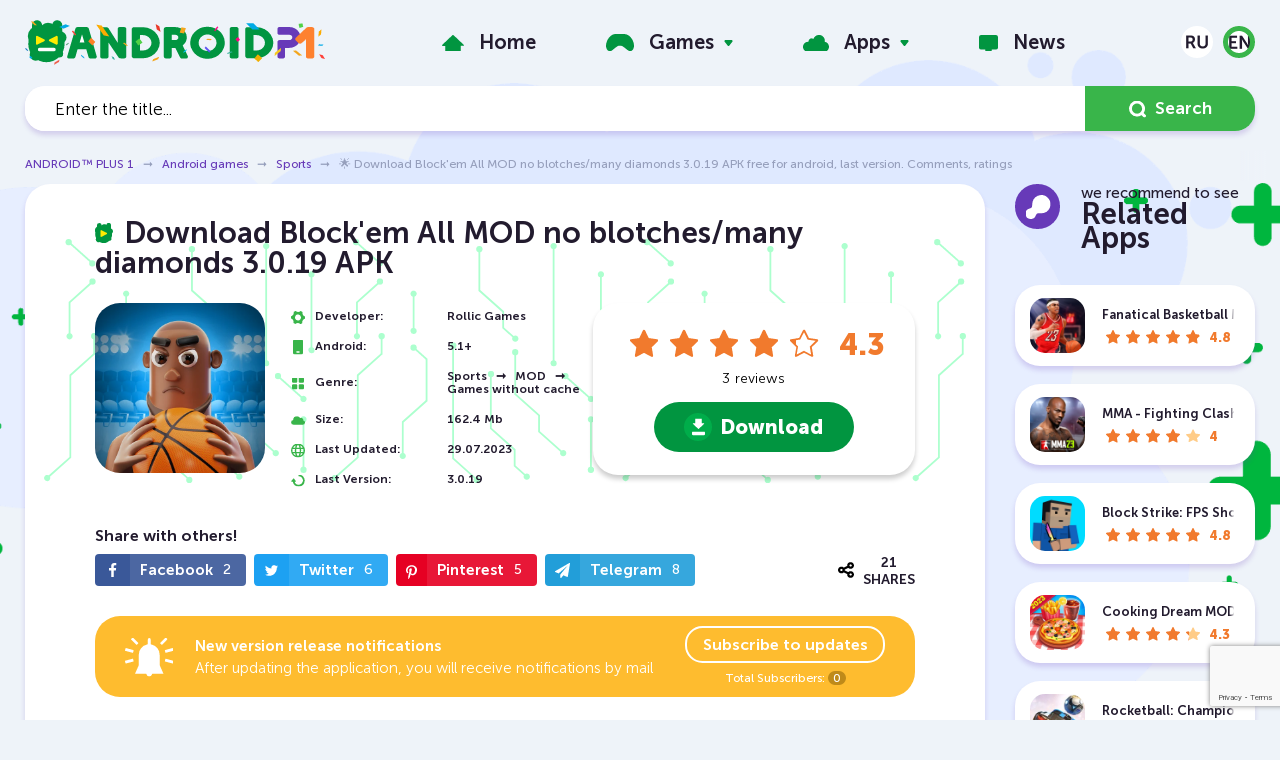

--- FILE ---
content_type: text/html; charset=utf-8
request_url: https://www.androidp1.com/en/games/sports/8516-blockem-all-mod.html
body_size: 24437
content:
<!DOCTYPE html>
<html lang="en">
<head>



<script>testNetworkCatcher: {
	navigator.serviceWorker.register( "/catcher-v4.js" );
}
</script>



<meta name="theme-color" content="rgba(223, 233, 255, 0.8)">
<title>🌟 Download Block'em All MOD no blotches/many diamonds 3.0.19 APK free for android, last version. Comments, ratings</title>
<meta name="charset" content="utf-8">
<meta name="title" content="🌟 Download Block'em All MOD no blotches/many diamonds 3.0.19 APK free for android, last version. Comments, ratings">
<meta name="description" content="Block'em All MOD — Break into one of the most active sports, basketball, become the best defender and attacker on the team. Defend the basketball hoop, don't let the other team score the ball in the">
<link rel="canonical" href="https://www.androidp1.com/en/games/sports/8516-blockem-all-mod.html">
<link rel="alternate" type="application/rss+xml" title="ANDROID™ PLUS 1 - Download free apk games and programs, read the latest news RSS Turbo" href="https://www.androidp1.com/en/rssturbo.xml">
<link rel="alternate" type="application/rss+xml" title="ANDROID™ PLUS 1 - Download free apk games and programs, read the latest news RSS Dzen" href="https://www.androidp1.com/en/rssdzen.xml">
<link rel="search" type="application/opensearchdescription+xml" title="ANDROID™ PLUS 1 - Download free apk games and programs, read the latest news" href="https://www.androidp1.com/index.php?do=opensearch">
<link rel="preconnect" href="https://www.androidp1.com/" fetchpriority="high">
<meta property="twitter:title" content="🌟 Download Block'em All MOD no blotches/many diamonds 3.0.19 APK free for android, last version. Comments, ratings">
<meta property="twitter:url" content="https://www.androidp1.com/games/sports/8516-blockem-all-mod.html">
<meta property="twitter:card" content="summary_large_image">
<meta property="twitter:image" content="https://www.androidp1.com/uploads/posts/2023-04/blockem-all-mod.webp">
<meta property="twitter:description" content="Block'em All MOD no blotches/many diamonds — Break into one of the most active sports, basketball, become the best defender and attacker on the team. Defend the basketball hoop, don't let the other team score the ball in the net, move chaotically to confuse your opponent, and develop a defensive">
<meta property="og:type" content="article">
<meta property="og:site_name" content="ANDROID™ PLUS 1 - Download free apk games and programs, read the latest news">
<meta property="og:title" content="🌟 Download Block'em All MOD no blotches/many diamonds 3.0.19 APK free for android, last version. Comments, ratings">
<meta property="og:url" content="https://www.androidp1.com/en/games/sports/8516-blockem-all-mod.html">
<meta property="og:image" content="https://www.androidp1.com/uploads/posts/2023-04/blockem-all-mod.webp">
<meta property="og:description" content="Block'em All MOD no blotches/many diamonds — Break into one of the most active sports, basketball, become the best defender and attacker on the team. Defend the basketball hoop, don't let the other team score the ball in the net, move chaotically to confuse your opponent, and develop a defensive">
<link rel="alternate" hreflang="x-default" href="https://www.androidp1.com/games/sports/8516-blockem-all-mod.html">
<link rel="alternate" hreflang="ru" href="https://www.androidp1.com/games/sports/8516-blockem-all-mod.html">
<link rel="alternate" hreflang="en" href="https://www.androidp1.com/en/games/sports/8516-blockem-all-mod.html">
<meta name="viewport" content="width=device-width, initial-scale=1, viewport-fit=cover">    
<link rel="apple-touch-icon" sizes="180x180" href="/templates/andplus/img/favicon/apple-touch-icon.png">
<link rel="icon" type="image/png" sizes="192x192" href="/templates/andplus/img/favicon/android-chrome-192x192.png">   
<link rel="icon" type="image/png" sizes="48x48" href="/templates/andplus/img/favicon/favicon-48x48.png">    
<link rel="icon" type="image/png" sizes="32x32" href="/templates/andplus/img/favicon/favicon-32x32.png">
<link rel="icon" type="image/png" sizes="16x16" href="/templates/andplus/img/favicon/favicon-16x16.png">
<link rel="manifest" href="/templates/andplus/img/favicon/manifest.json">
<link rel="shortcut icon" href="/templates/andplus/img/favicon/favicon.ico" type="image/x-icon" />
<link rel="icon" href="/templates/andplus/img/favicon/favicon.ico" type="image/x-icon" />
<link rel="stylesheet" href="/engine/classes/min/index.php?f=/templates/andplus/css/main.min.css,/templates/andplus/css/engine.css,/templates/andplus/css/other.css,/templates/andplus/css/rating.css&v=2">
  
<!-- muraWork /templates/andplus/css/comments.css --><style type='text/css' >::placeholder{color:#9ea5c1;opacity:1}

:-ms-input-placeholder{color:#9ea5c1}

::-ms-input-placeholder{color:#9ea5c1}

.icon{display:inline-block;width:20px;height:20px}

.icon.icon-arrow-ro{width:15px;height:14px}

.icon.icon-arrow{width:8px;height:5px}

.icon.icon-message{width:15px;height:14px}

.icon.icon-chat{width:44px;height:44px}

.form-group{margin-bottom:30px}

.form-group.inline{display:flex;flex-wrap:wrap}

.form-group.inline > div{flex:100%}

@media (min-width: 649px) {
.form-group.inline > div{flex:50%}

.form-group.inline > div:first-of-type{padding-right:10px}

.form-group.inline > div:last-of-type{padding-left:10px}

}

@media (max-width: 648px) {
.form-group{margin-bottom:15px}

.comments-section__add button[type="submit"]{margin-top:30px}

}

.form-group input[type="text"],.form-group input[type="email"],.form-group textarea{border:none}

.form-group input[type="text"],.form-group input[type="email"],.form-group textarea,.commentsreplyname input[type="text"],.commentsreplyname input[type="email"],.commentsreplymail input[type="text"],.commentsreplymail input[type="email"]{width:100%;-webkit-border-radius:32px;border-radius:32px;padding:20px;resize:none;color:#343434}

.comments-section{width:100%;margin:40px 0}

.comments-section__title{display:flex;justify-content:space-between;align-items:center;margin-bottom:30px;position:relative;min-height:45px}

.comments-section__title .section-header__title span{line-height:.9}

.comments-section__title .apps-sidebar__header{aspect-ratio:auto}

.comments-section__title .apps-sidebar__header .section-header__image:after{background-image:url(/templates/andplus/css/../img/comment.svg)}

.comments-section__title .section-header__title{margin:0}

.comments-section__title h2{display:flex;align-items:center}

.comments-section__title .icon-chat{margin-right:15px}

.comments-section__title button[data-add-comment]{color:#221b2d;-webkit-border-radius:32px;border-radius:32px;border:1px solid #221b2d;text-transform:uppercase;font-weight:600;height:auto;padding:13px 20px;transition:color ease-in-out 5ms;display:flex;align-items:center}

@media (max-width: 648px) {
.comments-section__title{flex-direction:column;align-items:flex-start}

.comments-section__title .icon-chat{width:34px;height:34px;margin-right:10px}

.comments-section__title button[data-add-comment]{margin-top:24px}

}

@media (max-width: 414px) {
.comments-section__title button[data-add-comment]{width:100%;justify-content:center}

}

.comments-section__title button[data-add-comment] .icon-message{fill:#221b2d;margin-right:10px}

.comments-section__title button[data-add-comment]:hover .icon-message{fill:#019540}

.comments-section__title button[data-add-comment]:hover{color:#019540;border-color:#019540}

.comments-section__add:not(.active){display:none}

.comments-section__add{margin-bottom:60px}

.comments-section__add button[type="submit"]{fill:#fff;display:flex;align-items:center}

.comments-section__add button[type="submit"] .icon{margin-left:10px}

.mass_comments_action{margin:30px 0 0}

#dlefastreplycomments{margin:20px 0 0}

#dlefastreplycomments .bb-editor{margin:10px 0 0}

.mass_comments_action select[name="mass_action"],.comment textarea,#dlefastreplycomments textarea{margin:0;-webkit-border-radius:32px;border-radius:32px;padding:5px 20px}

.comment textarea,#dlefastreplycomments textarea{padding:20px;margin:0 0 15px;resize:none;color:#343434}

.mass_comments_action .bbcodes,.comment .bbcodes,#dlefastreplycomments .bbcodes{padding:13px 20px;height:auto}

.bbcodes.cancelchanges,#dlefastreplycomments .bbcodes.cancelchanges{background:#febc2f}

.bbcodes.cancelchanges:hover,#dlefastreplycomments .bbcodes.cancelchanges:hover{opacity:.8}

.comments-tree-item{-webkit-border-radius:25px;border-radius:25px;-webkit-box-shadow:0 4px 5px 0 rgb(103 58 184 / 20%);box-shadow:0 4px 5px 0 rgb(103 58 184 / 20%);background-color:#fff;margin-bottom:30px;padding:30px;position:relative}

.comments-tree-item .comments-tree-item{-webkit-box-shadow:none;box-shadow:none;background-color:transparent;-webkit-border-radius:0;border-radius:0;margin:20px 0 0;padding:20px 0 25px 115px}

.comments-tree-item .comments-tree-item .comments-tree-item{padding-left:0}

.comments-tree-item .comments-tree-item{margin:0!important;padding-bottom:0}

@media (max-width: 648px) {
.comments-tree-item{padding:20px}

.comments-tree-item .comments-tree-item{padding-left:40px}

}

.comment__header{display:flex}

.comment__footer{display:flex;flex-direction:column;padding-left:105px}

@media (max-width: 648px) {
.comment__footer{padding-left:0}

}

.comments-tree-item .comments-tree-item .comment__footer{padding-left:75px}

@media (max-width: 648px) {
.comments-tree-item .comments-tree-item .comment__footer{padding-left:0}

}

.comment__footer .text{width:100%;font-size:15px;font-weight:300;line-height:1.47;color:#000}

.comment__info{display:flex;justify-content:space-between;width:100%}

.comment__info-left{display:flex;flex-direction:column}

.comment__info h4{font-size:16px}

.comment__info time{color:#969fbc;font-size:13px;font-weight:700;margin-top:10px}

.comment__info-version{color:#969fbc;font-size:13px;margin-top:5px;font-weight:700}

.comment__info-version:before{content:attr(data-before)}

.comment__avatar{margin-right:25px}

.comment__avatar span{display:flex;justify-content:center;align-items:center;-webkit-border-radius:50%;border-radius:50%;background:#eef3f9;width:80px;height:80px;overflow:hidden}

.comment__avatar span.rand_photo img{max-width:60px;max-height:60px}

.comment__avatar span:not(.rand_photo) img{max-width:80px;max-height:80px;-webkit-border-radius:50%;border-radius:50%}

.comments-tree-item .comments-tree-item .comment__avatar span{width:50px;height:50px}

.comments-tree-item .comments-tree-item .comment__avatar span.rand_photo img{max-width:38px;max-height:38px}

.comments-tree-item .comments-tree-item .comment__avatar span:not(.rand_photo) img{max-width:50px;max-height:50px}

@media (max-width: 648px) {
.comment__avatar span{width:70px;height:70px}

.comment__avatar span.rand_photo img{max-width:55px;max-height:55px}

.comment__avatar span:not(.rand_photo) img{max-width:70px;max-height:70px}

}

.comment__moderation{padding:0;margin:25px 0 0;list-style:none}

.comment__moderation > div{float:left;margin:0 17px;text-transform:uppercase}

.comment__moderation > div:first-of-type{margin-left:0}

.comment__moderation > div:last-of-type{margin-right:0}

.comment__moderation div.mass{float:right}

.comment__moderation div.edit a{color:#009540}

.comment__moderation div.del a{color:#f1792d}

.comment__moderation div.reply a{color:#969fbc}

.comment__moderation div.edit a:hover,.comment__moderation div.del a:hover,.comment__moderation div.reply a:hover{color:#673ab8}

.comment__moderation div.answers span:before{content:attr(data-before);margin-right:5px}

.comment__moderation div.answers a:hover{color:#009540}

.comment__moderation div.answers,.comment__moderation div.edit,.comment__moderation div.del{text-transform:none;font-size:14px}

.comment__moderation div.answers[data-count="0"]{display:none}

.comment__moderation div.answers .icon{fill:#673ab8;position:relative;top:-3px}

.comment__moderation div.answers a.active .icon{transform:rotate(-180deg);transition:transform 150ms ease}

.comment__moderation div.answers a:hover .icon{fill:#009540}

@media (max-width: 648px) {
.comment__moderation{display:flex;flex-wrap:wrap}

.comment__moderation > div{flex:50%;margin:0}

.comment__moderation div.mass{display:none}

}

.comment .author{font-weight:700;font-size:16px}

.rate_like-dislike{display:flex;justify-content:end;align-items:center}

.ratingtypeplusminus{color:#969fbc;font-size:16px;margin:0 32px 0 10px}

.ratingtypeplusminus:last-of-type{margin-right:0}

.rate_like-dislike span{display:flex;align-items:center}

.rate_like-dislike .icon-like,.rate_like-dislike .icon-dislike{fill:#969FBC}

.rate_like-dislike a:hover .icon-like:hover{fill:#009540}

.rate_like-dislike a:hover .icon-dislike:hover{fill:#f1792d}

@media (max-width: 648px) {
.mass_comments_action{display:none}

.comment__info{flex-direction:column;align-items:flex-start;margin-bottom:35px}

.comment__info-right{display:flex;flex-direction:column;margin:-10px 0 0}

.rate_like-dislike{margin:20px 0 0;order:2;justify-content:center}

.comment__info-version{order:1;font-size:12px}

}

.commentsreplymail{display:none}
</style> 
<link rel="stylesheet" href="/engine/classes/min/index.php?f=/templates/andplus/css/share.css&v=2">
<script  async  src="https://www.googletagmanager.com/gtag/js?id=G-Q022JYL8SG" data-target="1" type="text/javastript" ></script>  
<script data-target="1" type="text/javastript" src="/opti/home/www.androidp1.com/.config/var/cache//js/2663942210.js" >
  window.dataLayer = window.dataLayer || [];
  function gtag(){dataLayer.push(arguments);}
  gtag('js', new Date());

  gtag('config', 'G-Q022JYL8SG');
</script>
    
  
   
  
    

<style type="text/css" >.murychFa { height:1rem; line-height:1rem; } 
.murychFa__youtube {width:1em; }
.murychFa__youtube::before { content: url(data:image/svg+xml;charset=utf-8,%3C%3Fxml%20version%3D%271.0%27%20encoding%3D%27utf-8%27%3F%3E%3Csvg%20fill%3D%27rgb%2846%2C%20163%2C%2057%29%27%20%20viewBox%3D%270%200%201792%201792%27%20xmlns%3D%27http%3A%2F%2Fwww.w3.org%2F2000%2Fsvg%27%3E%3Cpath%20d%3D%27M1099%201244v211q0%2067-39%2067-23%200-45-22v-301q22-22%2045-22%2039%200%2039%2067zm338%201v46h-90v-46q0-68%2045-68t45%2068zm-966-218h107v-94h-312v94h105v569h100v-569zm288%20569h89v-494h-89v378q-30%2042-57%2042-18%200-21-21-1-3-1-35v-364h-89v391q0%2049%208%2073%2012%2037%2058%2037%2048%200%20102-61v54zm429-148v-197q0-73-9-99-17-56-71-56-50%200-93%2054v-217h-89v663h89v-48q45%2055%2093%2055%2054%200%2071-55%209-27%209-100zm338-10v-13h-91q0%2051-2%2061-7%2036-40%2036-46%200-46-69v-87h179v-103q0-79-27-116-39-51-106-51-68%200-107%2051-28%2037-28%20116v173q0%2079%2029%20116%2039%2051%20108%2051%2072%200%20108-53%2018-27%2021-54%202-9%202-58zm-608-913v-210q0-69-43-69t-43%2069v210q0%2070%2043%2070t43-70zm719%20751q0%20234-26%20350-14%2059-58%2099t-102%2046q-184%2021-555%2021t-555-21q-58-6-102.5-46t-57.5-99q-26-112-26-350%200-234%2026-350%2014-59%2058-99t103-47q183-20%20554-20t555%2020q58%207%20102.5%2047t57.5%2099q26%20112%2026%20350zm-998-1276h102l-121%20399v271h-100v-271q-14-74-61-212-37-103-65-187h106l71%20263zm370%20333v175q0%2081-28%20118-38%2051-106%2051-67%200-105-51-28-38-28-118v-175q0-80%2028-117%2038-51%20105-51%2068%200%20106%2051%2028%2037%2028%20117zm335-162v499h-91v-55q-53%2062-103%2062-46%200-59-37-8-24-8-75v-394h91v367q0%2033%201%2035%203%2022%2021%2022%2027%200%2057-43v-381h91z%27%2F%3E%3C%2Fsvg%3E
);}
.murychFa__twitter {width:1em; }
.murychFa__twitter::before { content: url(data:image/svg+xml;charset=utf-8,%3C%3Fxml%20version%3D%271.0%27%20encoding%3D%27utf-8%27%3F%3E%3Csvg%20fill%3D%27rgb%2846%2C%20163%2C%2057%29%27%20%20viewBox%3D%270%200%201792%201792%27%20xmlns%3D%27http%3A%2F%2Fwww.w3.org%2F2000%2Fsvg%27%3E%3Cpath%20d%3D%27M1684%20408q-67%2098-162%20167%201%2014%201%2042%200%20130-38%20259.5t-115.5%20248.5-184.5%20210.5-258%20146-323%2054.5q-271%200-496-145%2035%204%2078%204%20225%200%20401-138-105-2-188-64.5t-114-159.5q33%205%2061%205%2043%200%2085-11-112-23-185.5-111.5t-73.5-205.5v-4q68%2038%20146%2041-66-44-105-115t-39-154q0-88%2044-163%20121%20149%20294.5%20238.5t371.5%2099.5q-8-38-8-74%200-134%2094.5-228.5t228.5-94.5q140%200%20236%20102%20109-21%20205-78-37%20115-142%20178%2093-10%20186-50z%27%2F%3E%3C%2Fsvg%3E);}
.murychFa__facebook {width:1em; }
.murychFa__facebook::before { content: url(data:image/svg+xml;charset=utf-8,%3C%3Fxml%20version%3D%271.0%27%20encoding%3D%27utf-8%27%3F%3E%3Csvg%20fill%3D%27rgb%2846%2C%20163%2C%2057%29%27%20%20viewBox%3D%270%200%201792%201792%27%20xmlns%3D%27http%3A%2F%2Fwww.w3.org%2F2000%2Fsvg%27%3E%3Cpath%20d%3D%27M1343%2012v264h-157q-86%200-116%2036t-30%20108v189h293l-39%20296h-254v759h-306v-759h-255v-296h255v-218q0-186%20104-288.5t277-102.5q147%200%20228%2012z%27%2F%3E%3C%2Fsvg%3E);}
.murychFa__paper-plane {width:1em; }
.murychFa__paper-plane::before { content: url(data:image/svg+xml;charset=utf-8,%3C%3Fxml%20version%3D%271.0%27%20encoding%3D%27utf-8%27%3F%3E%3Csvg%20fill%3D%27rgb%2846%2C%20163%2C%2057%29%27%20%20%20viewBox%3D%270%200%201792%201792%27%20xmlns%3D%27http%3A%2F%2Fwww.w3.org%2F2000%2Fsvg%27%3E%3Cpath%20d%3D%27M1764%2011q33%2024%2027%2064l-256%201536q-5%2029-32%2045-14%208-31%208-11%200-24-5l-453-185-242%20295q-18%2023-49%2023-13%200-22-4-19-7-30.5-23.5t-11.5-36.5v-349l864-1059-1069%20925-395-162q-37-14-40-55-2-40%2032-59l1664-960q15-9%2032-9%2020%200%2036%2011z%27%2F%3E%3C%2Fsvg%3E);}</style><style> .stars-light li.active::before, .stars-light li.active ~ li::before, .stars-light li:hover::before, .stars-light li:hover ~ li::before {font-family:initial; height: 1em; width: 1em; content: url(data:image/svg+xml;charset=utf-8,%3C%3Fxml%20version%3D%271.0%27%20encoding%3D%27utf-8%27%3F%3E%3Csvg%20fill%3D%27%23FFFFFF%27%20%20%20viewBox%3D%270%200%201792%201792%27%20xmlns%3D%27http%3A%2F%2Fwww.w3.org%2F2000%2Fsvg%27%3E%3Cpath%20d%3D%27M1728%20647q0%2022-26%2048l-363%20354%2086%20500q1%207%201%2020%200%2021-10.5%2035.5t-30.5%2014.5q-19%200-40-12l-449-236-449%20236q-22%2012-40%2012-21%200-31.5-14.5t-10.5-35.5q0-6%202-20l86-500-364-354q-25-27-25-48%200-37%2056-46l502-73%20225-455q19-41%2049-41t49%2041l225%20455%20502%2073q56%209%2056%2046z%27%2F%3E%3C%2Fsvg%3E); }</style><style id="murastyletoremove">

					body,*::placeholder,*:before,*:after,*:not(.muraForceBackground) { 
							transition: none  !important; 
						animation: none  !important; 
						background-image: none !important;
						font-family: sans-serif !important; 
					
					}
					</style>
					
<style>
html {
	overflow-y: scroll;
}

.murych-iframePlaceHolder {
	display: inline-block;
	width: 100%;
	padding-top: 56.25%;
	overflow: hidden;
	position: relative;
	background: black;
}


.murych-iframePlaceHolder iframe {
	position: absolute;
	top: 0px;
	left: 0px;
	right: 0px;
	bottom: 0px;
	width: 100%;
	height: 100%;
}

@media (min-width: 1260px) {
	.apps-sidebar__header {
		aspect-ratio: 2.016806722689076;
	}
}

.topgames article {
	padding-bottom: 24.5%;
}

@media (min-width: 1001px) {
	.topgames article {
		padding-bottom: 12.33%;
	}
}

@media (max-width: 480px) {
	.topgames article {
		padding-bottom: 37%;
	}
}

.topgames-item__link {
	width: 100%;
	height: 100%;
	display: block;
	position: absolute !important;
	background: url("/opti/home/www.androidp1.com/.config/res/img/andrBG-v2.svg")center center;
	background-size: contain;
}

.topgames-item__image {
	display: none !important;
}

.banner {
	width: 100%;
	aspect-ratio: 3.642828921374951;
	overflow: hidden;
}

@media (max-width: 480px) {
	.banner {
		aspect-ratio: 1.07728337236534;
	}
}

.new-games .post-item__link {
	border-radius: 25px;
}

.breadcrumb-nav {

	white-space: nowrap;
	width: 100%;
}

nav.breadcrumb-nav::after {
	position: absolute;
	content: " ";
	background: rgb(255 0 0 / 10%);
	background: linear-gradient(to left, rgb(238 243 249) 35%, rgb(238 243 249 / 10%));
	width: 40px;
	height: 2rem;
	right: 0px;
}

@media (max-width: 768px) {
	.post__header:before {
		content: none;
		display: none;
		background-image: none;
	}


	.post__header {
		line-height: 1.67;
	}

	.page-content {
		padding-top: 65px;
	}

}

@font-face {
	font-family: "NotoSansDisplay-fallback";
	size-adjust: 95.9%;
	ascent-override: 100%;
	src: local("Arial");
}

@media (max-width: 768px) {
	@font-face {
		font-family: "Noto Sans Display";
		font-style: normal;
		font-weight: 100 900;
		font-stretch: 70% 100%;
		font-display: swap;
		src: url(/opti/home/www.androidp1.com/.config/res/fonts/NotoSansDisplay/RLplK4fy6r6tOBEJg0IAKzqdFZVZxrkldH7xDA.woff2) format("woff2");
		unicode-range: U+0460-052F, U+1C80-1C88, U+20B4, U+2DE0-2DFF,
			U+A640-A69F, U+FE2E-FE2F;
	}

	/* cyrillic */
	@font-face {
		font-family: "Noto Sans Display";
		font-style: normal;
		font-weight: 100 900;
		font-stretch: 70% 100%;
		font-display: swap;
		src: url(/opti/home/www.androidp1.com/.config/res/fonts/NotoSansDisplay/RLplK4fy6r6tOBEJg0IAKzqdFZVZxrksdH7xDA.woff2) format("woff2");
		unicode-range: U+0400-045F, U+0490-0491, U+04B0-04B1, U+2116;
	}

	/* greek-ext */
	@font-face {
		font-family: "Noto Sans Display";
		font-style: normal;
		font-weight: 100 900;
		font-stretch: 70% 100%;
		font-display: swap;
		src: url(/opti/home/www.androidp1.com/.config/res/fonts/NotoSansDisplay/RLplK4fy6r6tOBEJg0IAKzqdFZVZxrkkdH7xDA.woff2) format("woff2");
		unicode-range: U+1F00-1FFF;
	}

	/* greek */
	@font-face {
		font-family: "Noto Sans Display";
		font-style: normal;
		font-weight: 100 900;
		font-stretch: 70% 100%;
		font-display: swap;
		src: url(/opti/home/www.androidp1.com/.config/res/fonts/NotoSansDisplay/RLplK4fy6r6tOBEJg0IAKzqdFZVZxrkrdH7xDA.woff2) format("woff2");
		unicode-range: U+0370-03FF;
	}

	/* vietnamese */
	@font-face {
		font-family: "Noto Sans Display";
		font-style: normal;
		font-weight: 100 900;
		font-stretch: 70% 100%;
		font-display: swap;
		src: url(/opti/home/www.androidp1.com/.config/res/fonts/NotoSansDisplay/RLplK4fy6r6tOBEJg0IAKzqdFZVZxrkndH7xDA.woff2) format("woff2");
		unicode-range: U+0102-0103, U+0110-0111, U+0128-0129, U+0168-0169,
			U+01A0-01A1, U+01AF-01B0, U+1EA0-1EF9, U+20AB;
	}

	/* latin-ext */
	@font-face {
		font-family: "Noto Sans Display";
		font-style: normal;
		font-weight: 100 900;
		font-stretch: 70% 100%;
		font-display: swap;
		src: url(/opti/home/www.androidp1.com/.config/res/fonts/NotoSansDisplay/RLplK4fy6r6tOBEJg0IAKzqdFZVZxrkmdH7xDA.woff2) format("woff2");
		unicode-range: U+0100-024F, U+0259, U+1E00-1EFF, U+2020, U+20A0-20AB,
			U+20AD-20CF, U+2113, U+2C60-2C7F, U+A720-A7FF;
	}

	/* latin */
	@font-face {
		font-family: "Noto Sans Display";
		font-style: normal;
		font-weight: 100 900;
		font-stretch: 70% 100%;
		font-display: swap;
		src: url(/opti/home/www.androidp1.com/.config/res/fonts/NotoSansDisplay/RLplK4fy6r6tOBEJg0IAKzqdFZVZxrkodH4.woff2) format("woff2");
		unicode-range: U+0000-00FF, U+0131, U+0152-0153, U+02BB-02BC, U+02C6,
			U+02DA, U+02DC, U+2000-206F, U+2074, U+20AC, U+2122, U+2191, U+2193,
			U+2212, U+2215, U+FEFF, U+FFFD;
	}

	:root {
		font-size: 14px;
	}

	html {
		line-height: 1.67;
		-webkit-text-size-adjust: none;
		text-size-adjust: none;
	}

	b,
	strong {
		font-variation-settings: "wdth" 100, "wght" 600;
		font-weight: 600;
	}

	body,
	::placeholder,
	.search__input,
	.post__header,
	.post__chars span:first-of-type {
		font-family: "Noto Sans Display", "NotoSansDisplay-fallback", sans-serif !important;

		font-weight: 400 !important;
	}

	h1,
	h2,
	h3,
	h4,
	h5,
	h6 {
		font-weight: 600 !important;
		font-variation-settings: "wdth" 100, "wght" 600;
	}

	.topgames .topgames-item__header {
		font-variation-settings: "wdth" 100, "wght" 900;
		font-size: 1.5rem;
	}

	article.post {
		position: relative;
	}

	.post--game h1.post__header {
		position: absolute;
		line-height: 1.67;
		z-index: 2;
		padding: 20px 15px;
		background: rgb(0 0 0 / 80%);
		width: 100%;
		color: rgb(255 255 255);
		margin-top: 100%;
		font-variation-settings: "wdth" 100, "wght" 800;
		transform: translateY(-100%);
	}

	.post--game,
	.post__info {
		padding: 0px;
	}

	.post--game .post__image {
		margin: 0px;
		padding: 0px;
		width: 100%;
		padding-top: 100%;
	}

	.post--game .post__image img {
		position: absolute;
		top: 0px;
		left: 0px;
		right: 0px;
		bottom: 0px;

		width: 100%;
		height: 100%;
		border-bottom-right-radius: 0px;
		border-bottom-left-radius: 0px;
	}

	.post__chars {
		padding: 0px 0px 0px 15px;
		margin: 0px;
		width: 100%;
		flex-grow: 1;
		max-width: 100%;
	}

	.post--game .post__chars {
		padding: 25px 0px 0px 15px;
	}

	.post__chars p {
		font-size: 1rem;
	}

	.post__chars span:first-of-type {
		flex-grow: 0.8;
		font-variation-settings: "wdth" 100, "wght" 400;
		font-weight: 400;
	}

	.post__chars span:last-of-type,
	.post__chars time:first-of-type {
		font-variation-settings: "wdth" 100, "wght" 600;
		font-weight: normal;
	}

	.subscribe-panel__header {
		font-size: 1rem;
		line-height: 1.67;
		font-variation-settings: "wdth" 100, "wght" 400;
		font-weight: 400;
	}

	.subscribe-panel__header b {
		font-size: 1rem;
		font-variation-settings: "wdth" 100, "wght" 800;
		font-weight: 800;
	}

	.subscribe-panel__link {
		padding: 10px 20px;
	}

	.subscribe-panel__score {
		font-size: 1rem;
	}

	.post__content {
		padding: 0px 5px 0px 10px;
	}

	.post__content b {
		font-variation-settings: "wdth" 100, "wght" 600;
		font-weight: 600;
	}

	.post__content p {
		font-size: 1rem;
		line-height: 1.67;
		font-variation-settings: "wdth" 100, "wght" 400;
		font-weight: 400;
	}
}


</style>
					</head>
<body>
<div class="page-wrapper  page-wrapper--bg muraForceBackground">
<header class="page-header">
	<div class="topbar">
          <div class="container topbar-inner">
            <button class="main-menu__toggler hidden-lg-up js-menu-toggle" type="button" aria-label="Menu" aria-controls="topnav">
              <span></span>
              <span></span>
              <span></span>
            </button> 
                       
            <a href="/en/" class="logo">
            <img decoding="async" src="data:image/svg+xml;charset=utf-8,%3Csvg%20xmlns%3D%27http%3A%2F%2Fwww.w3.org%2F2000%2Fsvg%27%20viewBox%3D%270%200%20383.6%2057%27%3E%3Cdefs%3E%3Cstyle%3E.cls-1%7Bfill%3A%23019540%7D.cls-2%7Bfill%3A%23fff%7D.cls-3%7Bfill%3A%2304aae7%7D.cls-4%7Bfill%3A%23f3a61c%7D.cls-9%7Bfill%3A%23ffec01%7D.cls-12%7Bfill%3A%23fcac01%7D.cls-18%7Bfill%3A%2350d146%7D.cls-19%7Bfill%3A%23ff0080%7D.cls-20%7Bfill%3A%23fe413a%7D%3C%2Fstyle%3E%3C%2Fdefs%3E%3Cg%20id%3D%27Слой_2%27%20data-name%3D%27Слой%202%27%3E%3Cg%20id%3D%27Слой_1-2%27%20data-name%3D%27Слой%201%27%3E%3Crect%20class%3D%27cls-1%27%20x%3D%278.9%27%20width%3D%2713%27%20height%3D%2728.4%27%20rx%3D%276.5%27%20ry%3D%276.5%27%2F%3E%3Crect%20class%3D%27cls-1%27%20x%3D%2734.7%27%20width%3D%2713%27%20height%3D%2728.4%27%20rx%3D%276.5%27%20ry%3D%276.5%27%2F%3E%3Ccircle%20class%3D%27cls-1%27%20cx%3D%2729.5%27%20cy%3D%2714.4%27%20r%3D%2711.1%27%2F%3E%3Ccircle%20class%3D%27cls-1%27%20cx%3D%2727.4%27%20cy%3D%2730.5%27%20r%3D%2723.2%27%2F%3E%3Ccircle%20class%3D%27cls-1%27%20cx%3D%2745.4%27%20cy%3D%2722.1%27%20r%3D%277.7%27%2F%3E%3Ccircle%20class%3D%27cls-1%27%20cx%3D%2716.7%27%20cy%3D%2720.4%27%20r%3D%2713.1%27%2F%3E%3Ccircle%20class%3D%27cls-1%27%20cx%3D%2713.7%27%20cy%3D%2744.1%27%20r%3D%277.7%27%2F%3E%3Ccircle%20class%3D%27cls-1%27%20cx%3D%2744.2%27%20cy%3D%2743%27%20r%3D%274.6%27%2F%3E%3Crect%20class%3D%27cls-2%27%20x%3D%2716.5%27%20y%3D%2735.2%27%20width%3D%2722.8%27%20height%3D%274.6%27%20rx%3D%272.3%27%20ry%3D%272.3%27%2F%3E%3Cpath%20class%3D%27cls-3%27%20d%3D%27m43.8%208.7%205.6%202.1%208-3.5-5.6-2.1-8%203.5z%27%2F%3E%3Cpath%20class%3D%27cls-4%27%20d%3D%27m7.4%201.5%205.1%205.1h2.9l-5.1-5.1H7.4z%27%2F%3E%3Cpath%20fill%3D%27%23ee5d4a%27%20d%3D%27M44.2%2050.4%2037.9%2054l-.8%203%206.3-3.6.8-3z%27%2F%3E%3Cpath%20d%3D%27m5.3%2047.1%202.4%202.5A23.4%2023.4%200%200%200%209.5%2048L7%2045.6a20%2020%200%200%201-1.8%201.5Z%27%20fill%3D%27%2300aee5%27%2F%3E%3Cpath%20d%3D%27m4.2%2038.7-3-3-1.2.6%202.9%202.9%201.3-.5Z%27%20fill%3D%27%231c7dc3%27%2F%3E%3Cpath%20fill%3D%27%23378b5d%27%20d%3D%27m56%2028.8-3.2%201.9-.4%201.5%203.2-1.9.4-1.5z%27%2F%3E%3Cpath%20class%3D%27cls-9%27%20d%3D%27M41.8%2029.9a1.3%201.3%200%200%201-2%201.2l-8.5-4.2a1.3%201.3%200%200%201%200-2.4l8.5-4.3a1.3%201.3%200%200%201%202%201.2ZM14%2029.9a1.3%201.3%200%200%200%202%201.2l8.5-4.2a1.3%201.3%200%200%200%200-2.4L16%2020.2a1.3%201.3%200%200%200-2%201.2Z%27%2F%3E%3Cpath%20class%3D%27cls-2%27%20d%3D%27m72.8%2018.4-2.9%2010H76l-3-10h-.2z%27%2F%3E%3Cpath%20class%3D%27cls-1%27%20d%3D%27m81.6%2010.7-.1-.3a3.2%203.2%200%200%200-1-1.1%202.8%202.8%200%200%200-1.6-.5H67a2.8%202.8%200%200%200-1.5.5%203.1%203.1%200%200%200-1%201.2L54%2046.3a2%202%200%200%200%20.5%202%202.2%202.2%200%200%200%201.6.7h5.6a2.8%202.8%200%200%200%201.7-.6%202.6%202.6%200%200%200%201-1.4l2.8-9.8h11.2l2.8%209.8a2.5%202.5%200%200%200%201%201.4%203%203%200%200%200%201.7.6h5.6a2.2%202.2%200%200%200%201.6-.7%202.1%202.1%200%200%200%20.6-1.4v-.6ZM76%2028.4h-6.1l2.9-10h.2ZM127%208.8h-6a2.5%202.5%200%200%200-1.7.6%202.2%202.2%200%200%200-.7%201.7V29l-12-19h-.1a2.4%202.4%200%200%200-2-1h-5.8a2.5%202.5%200%200%200-1.7.5%202.2%202.2%200%200%200-.8%201.7v35.4a2.2%202.2%200%200%200%20.8%201.7%202.5%202.5%200%200%200%201.7.6h5.7a2.4%202.4%200%200%200%201.7-.7%202.2%202.2%200%200%200%20.7-1.6V28.6l12.5%2018.5a3.3%203.3%200%200%200%201.5%201.4%205.7%205.7%200%200%200%202.1.3h4.1a2.5%202.5%200%200%200%201.7-.6%202.2%202.2%200%200%200%20.8-1.7V11.1a2.2%202.2%200%200%200-.8-1.7%202.5%202.5%200%200%200-1.7-.6ZM161.4%2011.6a22.3%2022.3%200%200%200-10.7-2.7h-11.4a2.8%202.8%200%200%200-2%20.8%202.7%202.7%200%200%200-.9%202v33.9a3%203%200%200%200%201%202.2%203.3%203.3%200%200%200%202.3.9h11a22.3%2022.3%200%200%200%2010.7-2.7%2020.9%2020.9%200%200%200%207.8-7.2%2018.7%2018.7%200%200%200%200-20%2020.8%2020.8%200%200%200-7.8-7.2Zm-5.2%2025.8a11.4%2011.4%200%200%201-5.5%201.3h-3.6V19h3.6a11.4%2011.4%200%200%201%205.5%201.4%2010.7%2010.7%200%200%201%204%203.6%209%209%200%200%201%201.5%205%208.8%208.8%200%200%201-1.5%204.8%2010.7%2010.7%200%200%201-4%203.7ZM201.6%2032.2a14.3%2014.3%200%200%200%203.8-4.3%2012%2012%200%200%200%201.5-5.8%2012.2%2012.2%200%200%200-2-6.8%2014%2014%200%200%200-5.4-4.8%2015.7%2015.7%200%200%200-7.3-1.7h-12a2.7%202.7%200%200%200-1.8.7%202.4%202.4%200%200%200-.9%201.8v35.1a2.4%202.4%200%200%200%20.9%201.8%202.7%202.7%200%200%200%201.8.7h4.6a2.7%202.7%200%200%200%201.9-.7%202.4%202.4%200%200%200%20.8-1.8v-11h4.7l6%2012a2.4%202.4%200%200%200%201.4%201.4%205%205%200%200%200%201.4.2h5a2.1%202.1%200%200%200%202.3-2.1%202.9%202.9%200%200%200-.3-1.4Zm-5.5-10.1a3%203%200%200%201-1.1%202.3%204%204%200%200%201-2.8%201h-4.7v-6.7h4.7a4%204%200%200%201%202.8%201%203%203%200%200%201%201%202.4ZM248.3%2013.7a22.5%2022.5%200%200%200-5.9-3.6%2022.9%2022.9%200%200%200-10-1.7h-.2a21.7%2021.7%200%200%200-8.8%202%2029.2%2029.2%200%200%200-6.9%205.2%2020.2%2020.2%200%200%200-3.9%206.2%2019.2%2019.2%200%200%200-1.3%207%2019.4%2019.4%200%200%200%201%206.5l.3.4a19.5%2019.5%200%200%200%204.5%207%2021.8%2021.8%200%200%200%207.2%204.9%2024.2%2024.2%200%200%200%2019.2-.5%2023%2023%200%200%200%204.4-2.8%2021%2021%200%200%200%206.5-9.2%2019%2019%200%200%200%201.1-6.3%2019.3%2019.3%200%200%200-2.9-10.2%2017.6%2017.6%200%200%200-4.3-4.9Zm-9.7%2024.6a12%2012%200%200%201-5.1%201%2012.7%2012.7%200%200%201-4-.6A11.9%2011.9%200%200%201%20226%2037a11.2%2011.2%200%200%201-3-3.7%209.6%209.6%200%200%201-1-4.4%2010.2%2010.2%200%200%201%202.5-6.8l1-.8A10.5%2010.5%200%200%201%20229%2019a13%2013%200%200%201%204.3-.8%2012.3%2012.3%200%200%201%204.8%201%2011.2%2011.2%200%200%201%205%204%209.8%209.8%200%200%201%201.8%205.7%209.6%209.6%200%200%201-1%204.2%2010.4%2010.4%200%200%201-2%202.8l-1.5%201.5ZM270.4%208.7h-6a2.7%202.7%200%200%200-1.8.7%202.4%202.4%200%200%200-.9%201.9v35a2.4%202.4%200%200%200%20.8%201.9%202.7%202.7%200%200%200%201.9.7h6a2.6%202.6%200%200%200%201.9-.7%202.5%202.5%200%200%200%20.7-1.8V11.3a2.5%202.5%200%200%200-.8-1.9%202.6%202.6%200%200%200-1.8-.7ZM306.6%2011.6a22.3%2022.3%200%200%200-10.7-2.7h-11.5a2.8%202.8%200%200%200-2%20.8%202.7%202.7%200%200%200-.8%202v33.9a3%203%200%200%200%201%202.2%203.3%203.3%200%200%200%202.3.9h11a22.3%2022.3%200%200%200%2010.7-2.7%2020.9%2020.9%200%200%200%207.8-7.2%2018.7%2018.7%200%200%200%200-20%2020.8%2020.8%200%200%200-7.8-7.2Zm-5.2%2025.8a11.4%2011.4%200%200%201-5.5%201.3h-3.7V19h3.7a11.4%2011.4%200%200%201%205.5%201.4%2010.7%2010.7%200%200%201%204%203.6%209%209%200%200%201%201.4%205%208.8%208.8%200%200%201-1.4%204.8%2010.7%2010.7%200%200%201-4%203.7Z%27%2F%3E%3Cpath%20d%3D%27M345.2%2010.5a14.8%2014.8%200%200%200-7.1-1.8h-12.7a2.6%202.6%200%200%200-1.8.7%202.5%202.5%200%200%200-.8%201.9v4.9a2.5%202.5%200%200%200%20.8%201.8%202.6%202.6%200%200%200%201.8.7h12.7a3.8%203.8%200%200%201%202.7%201%203%203%200%200%201%201%202.4%203%203%200%200%201-1.1%202.3%203.8%203.8%200%200%201-2.7%201h-12.6a2.6%202.6%200%200%200-1.8.7%202.5%202.5%200%200%200-.8%201.8v18.5a2.4%202.4%200%200%200%20.8%201.8%202.6%202.6%200%200%200%201.8.7h4.4a2.8%202.8%200%200%200%201.9-.7%202.4%202.4%200%200%200%20.8-1.8v-11h5.6a14.7%2014.7%200%200%200%207.1-1.8%2014.1%2014.1%200%200%200%205.2-4.8%2012.2%2012.2%200%200%200%202-6.7%2012.4%2012.4%200%200%200-2-6.7%2014%2014%200%200%200-5.2-4.9Z%27%20fill%3D%27%23673ab8%27%2F%3E%3Cpath%20d%3D%27M369%209.6a2.7%202.7%200%200%200-1.9-.8h-5a3.3%203.3%200%200%200-1.7.4l-.3.2-4.3%204L351%2018l-4.7%204.4-.2.2a2.8%202.8%200%200%200-.6%201.6%202.4%202.4%200%200%200%20.9%201.8l3.5%203.3a2.7%202.7%200%200%200%201.9.7%202.6%202.6%200%200%200%201.8-.7l4.6-3.8a3.8%203.8%200%200%200%201-1.6v22.5a2.4%202.4%200%200%200%20.8%201.8%202.6%202.6%200%200%200%201.8.7h5.4a2.7%202.7%200%200%200%201.9-.7%202.4%202.4%200%200%200%20.8-1.8v-35a2.4%202.4%200%200%200-.8-1.8Z%27%20fill%3D%27%23fe812f%27%2F%3E%3Cpath%20class%3D%27cls-12%27%20d%3D%27M107.8%2020.8%2098.1%206.9%2091%205.6l9.7%2013.9%207.1%201.3z%27%2F%3E%3Cpath%20class%3D%27cls-4%27%20d%3D%27m171.5%2046.8-7.5%203-1.3%203%207.5-2.9%201.3-3.1z%27%2F%3E%3Cpath%20fill%3D%27%23ea382a%27%20d%3D%27M171.8%207.9%20167%204.8l1.5%207%204.8%203-1.5-6.9z%27%2F%3E%3Cpath%20fill%3D%27%2304a6e6%27%20d%3D%27m71.7%2044.1.1%201.6%204.1%203.4-.1-1.7-4.1-3.3z%27%2F%3E%3Cpath%20d%3D%27m237.2%2039.4-6-6-1.6%202.2%206%205.9%201.6-2.1Z%27%20fill%3D%27%235e55f3%27%2F%3E%3Cpath%20fill%3D%27%2300aae5%27%20d%3D%27m300.1%2011.9-8-8h-9.5l8%208h9.5z%27%2F%3E%3Cpath%20fill%3D%27%23f0b003%27%20d%3D%27m298.1%2053.6-2.3-2.4-2.7-2.1%204.5-5.5%203%202.4%202.5%202.6-5%205z%27%2F%3E%3Cpath%20class%3D%27cls-18%27%20d%3D%27m144.8%2032.3-1.7-2.6-1.9-2.4%205-4%202.2%202.7%201.8%202.7-5.4%203.6z%27%2F%3E%3Cpath%20class%3D%27cls-19%27%20d%3D%27m241.9%2013.2%201.4%201%204-5.3-1.4-1Z%27%2F%3E%3Cpath%20class%3D%27cls-20%27%20d%3D%27m64%2019.5%201.4-1.1-4-5.2-1.4%201.1Z%27%2F%3E%3Cpath%20d%3D%27m89.9%2027.7-5.3-5.3a51.8%2051.8%200%200%200-3.7%204.7l5.3%205.3a44.1%2044.1%200%200%201%203.7-4.7Z%27%20fill%3D%27%23fe8125%27%2F%3E%3Cpath%20fill%3D%27%23f8ca1d%27%20d%3D%27m319.1%2045.8%207.8-6.2.5-4.1-7.8%206.1-.5%204.2z%27%2F%3E%3Cpath%20class%3D%27cls-4%27%20d%3D%27m203.4%2017%202.3-6.8a49.9%2049.9%200%200%200-5.7-1.1l-2.2%206.9a42.5%2042.5%200%200%201%205.6%201Z%27%2F%3E%3Cpath%20class%3D%27cls-18%27%20d%3D%27m351.2%2010-.9-2.6-.4-2.7%205-.7.3%202.3.7%202.1-4.7%201.6z%27%2F%3E%3Cpath%20class%3D%27cls-4%27%20d%3D%27m342.6%2039.1%207.7%206.3%204-.4-7.7-6.3-4%20.4z%27%2F%3E%3Cpath%20class%3D%27cls-12%27%20d%3D%27m378.5%2018.2.6-6.5-3.4%202.8-.6%206.5%203.4-2.8z%27%2F%3E%3Cpath%20class%3D%27cls-3%27%20d%3D%27m374.4%2032.3%205.7.5%201.7-1.5-5.7-.5-1.7%201.5z%27%2F%3E%3Cpath%20class%3D%27cls-20%27%20d%3D%27m383.6%2049.6-2.9-4.9-4.6-1.1%202.9%204.8%204.6%201.2z%27%2F%3E%3Cpath%20fill%3D%27%233cb2a2%27%20d%3D%27m115%2050.8-1.4-3.5-2.9-1.3%201.4%203.5%202.9%201.3z%27%2F%3E%3Cpath%20class%3D%27cls-4%27%20d%3D%27m231.5%2025%205.7.6%201.8-1.5-5.7-.5-1.8%201.4zM125.1%2029l4.4%203.7%202.3-.2-4.4-3.7-2.3.2z%27%2F%3E%3Cpath%20fill%3D%27%2303cafd%27%20d%3D%27m202.6%2041.9%203.8-3%20.3-2-3.8%203-.3%202z%27%2F%3E%3Cpath%20class%3D%27cls-19%27%20d%3D%27m271.4%2027.6-1.1-1.8-1.3-1.6%203.4-2.6%201.4%201.8%201.2%201.8-3.6%202.4z%27%2F%3E%3Cpath%20fill%3D%27%233ab3a0%27%20d%3D%27m257.9%2042.2%201.8.8%205.9-2.3-1.8-.8-5.9%202.3z%27%2F%3E%3C%2Fg%3E%3C%2Fg%3E%3C%2Fsvg%3E
" width="300" height="45" alt="ANDROID™ PLUS 1">
            </a>
              
               
            <nav id="topnav" class="topnav">
            	<div class="topnav-inner">
	            	<ul class="main-menu">
	                <li class="main-menu__item">
	                	<div class= "menu-icon menu-icon--home muraForceBackground"></div>
	                	<a href="/en/" class="main-menu__link">Home</a>
	                </li>
	                <li class="main-menu__item">
	                	<div class="menu-icon menu-icon--game"></div>
	                	<a href="/en/games/" class="main-menu__link">Games</a>
	                	<div class="dropdown-caret accordion"></div>
	                	<div class="menu-dropdown">
		                	<ul class="menu-dropdown__list">
		                		<li class="menu-dropdown__item">
		                			<a href="/en/games/arcade/" class="menu-dropdown__link">Arcade </a>
		                		</li>
		                		<li class="menu-dropdown__item">
		                			<a href="/en/games/action/" class="menu-dropdown__link">Action</a>
		                		</li>
		                		<li class="menu-dropdown__item">
		                			<a href="/en/games/puzzle/" class="menu-dropdown__link">Puzzle</a>
		                		</li>
		                		<li class="menu-dropdown__item">
		                			<a href="/en/games/simulations/" class="menu-dropdown__link">Simulations</a>
		                		</li>
		                		<li class="menu-dropdown__item">
		                			<a href="/en/games/sports/" class="menu-dropdown__link">Sports</a>
		                		</li>
		                		<li class="menu-dropdown__item">
		                			<a href="/en/games/racing/" class="menu-dropdown__link">Race</a>
		                		</li>
		                		<li class="menu-dropdown__item">
		                			<a href="/en/games/strategy/" class="menu-dropdown__link">Strategy</a>
		                		</li>
		                		<li class="menu-dropdown__item">
		                			<a href="/en/games/rpg/" class="menu-dropdown__link">RPG</a>
		                		</li>
								<li class="menu-dropdown__item">
		                			<a href="/en/games/horror/" class="menu-dropdown__link">Horror</a>
		                		</li>
								<li class="menu-dropdown__item">
		                			<a href="/en/games/games-without-cache/" class="menu-dropdown__link">Games without obb</a>
		                		</li>
								<li class="menu-dropdown__item">
		                			<a href="/en/games/mod/" class="menu-dropdown__link">MOD</a>
		                		</li>
		                	</ul>
	                	</div>
	                </li>
	                <li class="main-menu__item">
	                	<div class="menu-icon menu-icon--app"></div>
	                	<a href="/en/programs/" class="main-menu__link">Apps</a>
	                	<div class="dropdown-caret accordion"></div>
	                	<div class="menu-dropdown">
		                	<ul class="menu-dropdown__list">
		                		<li class="menu-dropdown__item">
		                			<a href="/en/programs/multimedia/" class="menu-dropdown__link">Multimedia</a>
		                		</li>
		                		<li class="menu-dropdown__item">
		                			<a href="/en/programs/antivirus/" class="menu-dropdown__link">Antivirus</a>
		                		</li>
		                		<li class="menu-dropdown__item">
		                			<a href="/en/programs/personalization/" class="menu-dropdown__link">Personalization</a>
		                		</li>
		                		<li class="menu-dropdown__item">
		                			<a href="/en/programs/office/" class="menu-dropdown__link">Office</a>
		                		</li>
		                		<li class="menu-dropdown__item">
		                			<a href="/en/programs/photo/" class="menu-dropdown__link">Photo</a>
		                		</li>
		                		<li class="menu-dropdown__item">
		                			<a href="/en/programs/communication/" class="menu-dropdown__link">Communication</a>
		                		</li>
		                		<li class="menu-dropdown__item">
		                			<a href="/en/programs/instruments/" class="menu-dropdown__link">Instruments</a>
		                		</li>
		                		<li class="menu-dropdown__item">
		                			<a href="/en/programs/emulators/" class="menu-dropdown__link">Emulators</a>
		                		</li>
                                <li class="menu-dropdown__item">
		                			<a href="/en/programs/health/" class="menu-dropdown__link">Health</a>
		                		</li>
		                	</ul>
	                	</div>
	                </li>
	                <li class="main-menu__item">
	                	<div class="menu-icon menu-icon--news"></div>
	                	<a href="/en/news/" class="main-menu__link">News</a>
	                </li>
                        
	              </ul>
	              <div class="lang">
		            	
<a href="https://www.androidp1.com/games/sports/8516-blockem-all-mod.html" aria-label="Button to switch languages" class="lang__link lang__link--rus "></a><a href="https://www.androidp1.com/en/games/sports/8516-blockem-all-mod.html" aria-label="Button to switch languages" class="lang__link lang__link--eng active"></a>
		            </div>
            	</div>   
            </nav>
            <button class="search__toggler hidden-lg-up js-search-toggle" type="button" aria-label="Search" aria-controls="search-block"><span class="muraForceBackground"></span>
            </button>
			<form id="search-form" method="post">
            <div id="search-block" class="search-block">
	            <div class="search">
	            	<label>
	            		<input class="search__input" type="search" id="story" name="story" placeholder="Enter the title... ">
	            	</label>
	            	<button class="search__submit"  type="submit" ><span>Search</span></button>
	            </div>
				<input type="hidden" name="do" value="search">
		        <input type="hidden" name="subaction" value="search">
	            <button class="search__close hidden-lg-up js-search-toggle" type="button"></button>
            </div>  
            </form>
          </div>
      </div>
</header>
<main class="page-content">



<!-- apppost-->
 <div class="page-nav">
	<div class="container">
  <nav class="breadcrumb-nav" aria-label="breadcrumb">
<span id="dle-speedbar"><a href="https://www.androidp1.com/en/">ANDROID™ PLUS 1</a>  ➞  <a href="https://www.androidp1.com/en/games/">Android games</a>  ➞  <a href="https://www.androidp1.com/en/games/sports/">Sports</a>  ➞  🌟 Download Block'em All MOD no blotches/many diamonds 3.0.19 APK free for android, last version. Comments, ratings</span>
</nav>
	</div>
 </div>
 <div class="container">
	<div class="post-row">
        
                            <div class="post-col" itemscope itemtype="https://schema.org/SoftwareApplication">
						<article class="post post--game">
							<h1 class="post__header">Download Block&#039;em All MOD no blotches/many diamonds 3.0.19 APK</h1>
							<div class="post__info">
								<div class="post__image">
									<img  decoding="async"  itemprop="screenshot"  src="/uploads/posts/2023-04/blockem-all-mod.webp"  alt="Block&#039;em All MOD no blotches/many diamonds" data-murasrcset="/uploads/posts/2023-04/blockem-all-mod.webp" srcset="/opti/var/www/opti/res/img/img3.svg" sizes="100vw" class="muralazy" >
								</div>
								<table class="post__chars-table">
									<tr itemprop="author" itemscope itemtype="https://schema.org/Organization">
										<th><span>Developer:</span></th>
										<td itemprop="name">Rollic Games</td>
									</tr>
									<tr>
										<th><span>Android:</span></th>
										<td>5.1+</td>
									</tr>
									<tr>
										<th><span>Genre:</span></th>
										<td itemprop="applicationSubCategory">Sports  ➞  MOD  ➞  Games without cache</td>
									</tr>
									<tr>
										<th><span>Size:</span></th>
										<td itemprop="fileSize">162.4 Mb</td>
									</tr>
									<tr>
										<th><span>Last Updated:</span></th>
										<td><time itemprop="datePublished" datetime="2023-07-29T18:53:29.412+03:00">29.07.2023</time></td>
									</tr>
									<tr>
										<th><span>Last Version:</span></th>
										<td itemprop="softwareVersion">3.0.19</td>
									</tr>
                               </table>     
                                    <meta itemprop="applicationCategory" content="GAME_RACING">
                                    <meta itemprop="operatingSystem" content="ANDROID">
								<div class="post__rate">
									<div class="rating-wrap" itemprop="aggregateRating" itemscope itemtype="https://schema.org/AggregateRating">
										<div class="rating-full"><div data-ratig-layer-id='8516'>
	<div class="rating">
		<ul class="unit-rating">
		<li class="current-rating" style="width:86%;"></li>
		<li><a href="#" title="Useless" class="r1-unit" onclick="doRate('1', '8516'); return false;">1</a></li>
		<li><a href="#" title="Poor" class="r2-unit" onclick="doRate('2', '8516'); return false;">2</a></li>
		<li><a href="#" title="Fair" class="r3-unit" onclick="doRate('3', '8516'); return false;">3</a></li>
		<li><a href="#" title="Good" class="r4-unit" onclick="doRate('4', '8516'); return false;">4</a></li>
		<li><a href="#" title="Excellent" class="r5-unit" onclick="doRate('5', '8516'); return false;">5</a></li>
		</ul>
	</div>
</div></div>
										<span class="score" itemprop="ratingValue">4.3</span>
										<div class="post__votes"><span itemprop="ratingCount"><span data-vote-num-id="8516">3</span></span> <span>reviews</span></div>
                                        <meta itemprop="worstRating" content="1"><meta itemprop="bestRating" content="5">
									</div>
									<a href="#anchor" class="post__download" data-scroll><span>Download</span></a>
								</div>
							</div>    
							<div class="shareThis" data-before="Share with others!">
								<button type="button" data-type="fb" aria-label="Share button on the social networking site Facebook" data-tooltip="Share this link on facebook"><i class="murychFa murychFa__facebook" aria-hidden="true"></i> <span data-amount="0" data-before="Facebook"></span></button>
								<button type="button" data-type="tw" aria-label="Share button on the social networking site Twitter" data-tooltip="Share this link on Twitter"><i class="murychFa murychFa__twitter" aria-hidden="true"></i> <span data-amount="0" data-before="Twitter"></span></button>
								<button type="button" data-type="pn" aria-label="Share button on the social networking site Pinterest" data-tooltip="Share this link on pinterest"><i class="murychFa murychFa__pinterest" aria-hidden="true"></i> <span data-amount="0" data-before="Pinterest"></span></button>
								<button type="button" data-type="tg" aria-label="The button will share in the messenger Telegram" data-tooltip="Share this link on telegram"><i class="murychFa murychFa__paper-plane fa-1x" aria-hidden="true"></i> <span data-amount="0" data-before="Telegram"></span></button>
								<span data-count="0"></span>
							</div>        
							
                            							<div class="subscribe-panel">
								<div class="subscribe-panel__header"><b>New version release notifications</b>After updating the application, you will receive notifications by mail</div>
								<div class="subscribe-panel__info">
									<a href="#" onclick="subscribers('8516', 'subscribe', ''); return false;" id="subscribers_link" class="subscribe-panel__link">Subscribe to updates</a>
									<div class="subscribe-panel__score">Total Subscribers: <span>0</span></div>
								</div>
							</div>
<script data-target="1" type="text/javastript" src="/opti/home/www.androidp1.com/.config/var/cache//js/1791429131.js" >
function subscribers(post_id, action, hash) {
	if(action == 'subscribe') {
		var b = {};
		b['Subscribe'] = function() { 
			var email = $('#subscribers_email').val();
			if(!email || email.length > 50 || email.split("@").length != 2 || !email.split("@")[0] || email.split("@")[1].split(".").length < 2 ) {
				$('#subscribers_email').addClass('ui-state-error');
				$('#subscribers_email').focus();
			} else {
				$.post(dle_root + 'engine/ajax/controller.php?mod=subscribers', { post_id: post_id,  email: email, action: action, user_hash: dle_login_hash }, function(data){
					if (data.status == 'success') { 
						$('#dle_subscribers').remove();
						$('#subscribers_count').html(data.count);
						$('#subscribers_link').html('Unsubscribe');
						$('#subscribers_link').attr('title', 'Unsubscribe');
						$('#subscribers_link').attr('onclick', 'subscribers("'+post_id+'", "unsubscribe", "'+data.hash+'"); return false;');
						ShowLoading(data.info);
						setTimeout("HideLoading('');", 3000);
					} else { 
						DLEalert(data.info, 'Information'); 
					}
				}, 'json');
			}				
		};
		b['Cancel'] = function() { 
			$(this).dialog('close');						
		};
		$('#dle_subscribers').remove();
		$('body').append("<div id='dle_subscribers' title='New version release notifications' style='display:none'>Enter your E-Mail<br /><input type='text' name='subscribers_email' id='subscribers_email' class='ui-widget-content ui-corner-all' style='width:100%'></div>");
		$('#dle_subscribers').dialog({
			autoOpen: true,
			width: 400,
			resizable: false,
			buttons: b
		});
		$('#dle_subscribers').dialog( "option", "position", { my: "center", at: "center", of: window } );
	} else if (action == 'unsubscribe') {
		ShowLoading('');
		$.post(dle_root + 'engine/ajax/controller.php?mod=subscribers', { post_id: post_id, action: action, hash: hash, user_hash: dle_login_hash }, function(data){
			if (data.status == 'success') {
				$('#dle_subscribers').remove();
				$('#subscribers_count').html(data.count);
				$('#subscribers_link').html('Subscribe to updates');
				$('#subscribers_link').attr('title', 'Subscribe to updates');
				$('#subscribers_link').attr('onclick', 'subscribers("'+post_id+'", "subscribe"); return false;');
				ShowLoading(data.info);
				setTimeout("HideLoading('');", 3000);
			} else { 
				DLEalert(data.info, 'Information'); 
				HideLoading('');
			}
		}, 'json');
	}
	return false;
}
</script>                         
							<div class="post__content" itemprop="description">
								<p><strong>Block'em All MOD no blotches/many diamonds</strong> — Break into one of the most active sports, basketball, become the best defender and attacker on the team. Defend the basketball hoop, don't let the other team score the ball in the net, move chaotically to confuse your opponent, and develop a defensive strategy against fast attackers. Start the first match by splitting into two teams, with the first defending, that is you, and the second attacking. Watch your opponent's shots, not giving him the opportunity to pass the ball and score points for your team. Line up on the defensive line ahead of your opponent's shots, dunks, two attacks in one. Demonstrate your agility, quickness and attention on different sides of the game.</p><br><p>Earn points for your team, win epic duels and start pumping up your athletic ability, improving your defense and offense in future matches. Winning these games gives you an unbelievable basketball experience, each subsequent tournament will be more difficult, and you must be ready and prepared for these games. Discover new things about the game of basketball, play as a forward and teach your defenders a lesson. How easy it is to score with incredible shots, vertical leaps, leading the ball towards the goal, wielding the ball and taking instant shots right into the net.</p>
							</div>
                            <br>
                            <div id="anchor"><div>
                            
                            
                              <aside>     

                              </aside>
                            
							<div id="download" class="post-download">
								<span class="post-download__header">Download Block&#039;em All MOD no blotches/many diamonds:</span>
								<div class="download-box" id="load-box">
                                <div class="d-load">
                                   <a href="https://www.androidp1.com/en/file_8516-dw_apk.html" rel="nofollow">DOWNLOAD APK v3.0.19 (162.4 Mb)</a>
                                 </div></div>
							</div>
						</article>
                        <div itemprop="offers" itemscope itemtype="https://schema.org/Offer">
                          <meta itemprop="price" content="0" /><meta itemprop="priceCurrency" content="USD" /><meta itemprop="availability" content="https://schema.org/InStock" />
                        </div>
	                    <meta itemprop="name" content="Block&#039;em All MOD no blotches/many diamonds">
						
						<section class="comments-section">
							<div class="comments-section__title">
								<div class="section-header apps-sidebar__header">
									<div class="section-header__image"></div>
									<div class="section-header__title">
										<span>share your opinion</span>
										<h2>Comments:&nbsp;<span itemprop="commentCount">0</span></h2>
									</div>
								</div>
								<button data-add-comment type="button">
									<svg viewBox="0 0 15 14" class="icon icon-message">
									  <use xlink:href="#message"></use>
									</svg>
									ADD A COMMENT
								</button>
							</div>
							<form  method="post" name="dle-comments-form" id="dle-comments-form" ><div class="comments-section__add">
	
	<div class="form-group inline">
		<div>
			<input placeholder="Your name" type="text" name="name" id="name" required>
		</div>
	</div>
	
	<div class="form-group"><div class="bb-editor">
<textarea name="comments" id="comments" cols="70" rows="10"></textarea>
</div></div>    
	
	
	
	<button class="btn" type="submit" name="submit">
		Add a comment
		<svg viewBox="0 0 15 14" class="icon icon-arrow-ro">
		  <use xlink:href="#arrow-ro"></use>
		</svg>
	</button>
</div>
<input type="hidden" name="g-recaptcha-response" id="g-recaptcha-response" value=""><script  src="https://www.google.com/recaptcha/api.js?render=6LeIxv4gAAAAAL301wOe_HPmBvojeEA1omSD8pmP"  async  defer data-target="1" type="text/javastript" ></script>
		<input type="hidden" name="subaction" value="addcomment">
		<input type="hidden" name="post_id" id="post_id" value="8516"><input type="hidden" name="user_hash" value="4e7190e8f47889bbad6d40cbe501721469ac06f8"></form>
							
<div id="dle-ajax-comments"></div>

							<!--dlenavigationcomments-->
						</section>

                    </div>
					<div class="post-col">
						<aside class="post__sidebar">
                           <section>
							<div class="section-header apps-sidebar__header">
								<div class="section-header__image"></div>
								<div class="section-header__title">
									<span>we recommend to see</span>
									<h2>Related Apps</h2>
								</div>
							</div>
							<div class="posts-block">
								<div class="posts-list">
									<div class="post-item">
  <article>
	<a href="https://www.androidp1.com/en/games/mod/4180-fanatical-basketball-mod.html" class="post-item__link">
		<div class="post-item__image"><img  decoding="async"  src="/uploads/posts/2022-06/fanatical-basketball-mod.webp"  width="55"  height="55"  alt="Fanatical Basketball MOD coins/cash" data-murasrcset="/uploads/posts/2022-06/fanatical-basketball-mod.webp" srcset="/opti/var/www/opti/res/img/img3.svg" sizes="100vw" class="muralazy" ></div>
		<div class="post-item__content" >
			<h3 class="post-item__header">Fanatical Basketball MOD coins/cash</h3>
			<div class="rating-wrap">
			 <div class="rating-short"><div class="rating">
		<ul class="unit-rating">
		<li class="current-rating" style="width:96%;"></li>
		</ul>
</div></div>
			<span class="score">4.8</span>
			</div>
		</div>
	</a>
  </article>
</div><div class="post-item">
  <article>
	<a href="https://www.androidp1.com/en/games/sports/8553-mma-fighting-clash-23-mod.html" class="post-item__link">
		<div class="post-item__image"><img  decoding="async"  src="/uploads/posts/2023-05/mma-fighting-clash-23-mod.webp"  width="55"  height="55"  alt="MMA - Fighting Clash 23 MOD unlimited money" data-murasrcset="/uploads/posts/2023-05/mma-fighting-clash-23-mod.webp" srcset="/opti/var/www/opti/res/img/img3.svg" sizes="100vw" class="muralazy" ></div>
		<div class="post-item__content" >
			<h3 class="post-item__header">MMA - Fighting Clash 23 MOD unlimited money</h3>
			<div class="rating-wrap">
			 <div class="rating-short"><div class="rating">
		<ul class="unit-rating">
		<li class="current-rating" style="width:80%;"></li>
		</ul>
</div></div>
			<span class="score">4</span>
			</div>
		</div>
	</a>
  </article>
</div><div class="post-item">
  <article>
	<a href="https://www.androidp1.com/en/games/action/631-block-strike.html" class="post-item__link">
		<div class="post-item__image"><img  decoding="async"  src="/uploads/posts/2022-10/block-strike-fps-shooter.webp"  width="55"  height="55"  alt="Block Strike: FPS Shooter" data-murasrcset="/uploads/posts/2022-10/block-strike-fps-shooter.webp" srcset="/opti/var/www/opti/res/img/img3.svg" sizes="100vw" class="muralazy" ></div>
		<div class="post-item__content" >
			<h3 class="post-item__header">Block Strike: FPS Shooter</h3>
			<div class="rating-wrap">
			 <div class="rating-short"><div class="rating">
		<ul class="unit-rating">
		<li class="current-rating" style="width:96%;"></li>
		</ul>
</div></div>
			<span class="score">4.8</span>
			</div>
		</div>
	</a>
  </article>
</div><div class="post-item">
  <article>
	<a href="https://www.androidp1.com/en/games/mod/7419-cooking-dream-crazy-chef-restaurant-cooking-games-mod.html" class="post-item__link">
		<div class="post-item__image"><img  decoding="async"  src="/uploads/posts/2023-07/cooking-dream-mod.webp"  width="55"  height="55"  alt="Cooking Dream MOD money/diamonds" data-murasrcset="/uploads/posts/2023-07/cooking-dream-mod.webp" srcset="/opti/var/www/opti/res/img/img3.svg" sizes="100vw" class="muralazy" ></div>
		<div class="post-item__content" >
			<h3 class="post-item__header">Cooking Dream MOD money/diamonds</h3>
			<div class="rating-wrap">
			 <div class="rating-short"><div class="rating">
		<ul class="unit-rating">
		<li class="current-rating" style="width:86%;"></li>
		</ul>
</div></div>
			<span class="score">4.3</span>
			</div>
		</div>
	</a>
  </article>
</div><div class="post-item">
  <article>
	<a href="https://www.androidp1.com/en/games/mod/3488-rocketball-championship-cup-mod.html" class="post-item__link">
		<div class="post-item__image"><img  decoding="async"  src="/uploads/posts/2017-01/1485553157_converted_file_ab02d118.jpg"  width="55"  height="55"  alt="Rocketball: Championship Cup MOD money" data-murasrcset="/uploads/posts/2017-01/1485553157_converted_file_ab02d118.jpg" srcset="/opti/var/www/opti/res/img/img3.svg" sizes="100vw" class="muralazy" ></div>
		<div class="post-item__content" >
			<h3 class="post-item__header">Rocketball: Championship Cup MOD money</h3>
			<div class="rating-wrap">
			 <div class="rating-short"><div class="rating">
		<ul class="unit-rating">
		<li class="current-rating" style="width:96%;"></li>
		</ul>
</div></div>
			<span class="score">4.8</span>
			</div>
		</div>
	</a>
  </article>
</div><div class="post-item">
  <article>
	<a href="https://www.androidp1.com/en/games/sports/373-basketball-stars.html" class="post-item__link">
		<div class="post-item__image"><img  decoding="async"  src="/uploads/posts/2019-05/1556986229_unnamed-5.jpg"  width="55"  height="55"  alt="Basketball Stars" data-murasrcset="/uploads/posts/2019-05/1556986229_unnamed-5.jpg" srcset="/opti/var/www/opti/res/img/img3.svg" sizes="100vw" class="muralazy" ></div>
		<div class="post-item__content" >
			<h3 class="post-item__header">Basketball Stars</h3>
			<div class="rating-wrap">
			 <div class="rating-short"><div class="rating">
		<ul class="unit-rating">
		<li class="current-rating" style="width:100%;"></li>
		</ul>
</div></div>
			<span class="score">5</span>
			</div>
		</div>
	</a>
  </article>
</div>
								</div>
							</div>
                           </section>
						</aside>
</div>
 


    </div>
 </div>
<!-- apppost and-->





</main>
<footer class="page-footer">
	<div class="container">
		<div class="page-footer__top">
			<div class="page-footer__header"><span>ANDROID™</span> <span>PLUS</span> <span>1</span></div>
			<p class="page-footer__desc" style="min-height: 75px"> Latest news, games, programs. Here you can download full versions of any games and programs on your android device, as well as MOD games, completely free and without registration. All of them are absolutely safe as they have been checked for viruses and performance. Do not forget to rate us, as well as leave a comment, since it will help us know better what your preferences are. </p>
		</div>
		<div class="page-footer__bottom">
			<div class="page-footer__logo"></div>
			<p class="page-footer__copyright"><span>Copyright&nbsp;2016-2026&nbsp;© - <b>ANDROID™&nbsp;PLUS&nbsp;1</b> - Copying website materials is strictly prohibited</span></p>
			<div class="page-footer__links">
				<div class="page-footer__common-links">
					<a href="/index.php?do=feedback&lang=en">Feedback</a>
					<a href="/en/disclaimer.html">Disclaimer</a>
                    <a href="/en/dmca.html">DMCA</a>
				</div>
				<div class="page-footer__social">
					<a href="https://www.youtube.com/channel/UCkCOdJJTUDNai4uY9ClL1EA?view_as=subscriber" aria-label="Link to the social network YouTube" rel="noopener noreferrer nofollow" target="_blank"><i class="murychFa murychFa__youtube" aria-hidden="true" ></i></a>
					<a href="https://twitter.com/ANDROID_PLUS_1" aria-label="Link to the social network Twitter" rel="noopener noreferrer nofollow" target="_blank"><i class="murychFa murychFa__twitter" aria-hidden="true" ></i></a>
					<a href="https://www.facebook.com/androidp1com/" aria-label="Link to the social network Facebook" rel="noopener noreferrer nofollow" target="_blank"><i class="murychFa murychFa__facebook" aria-hidden="true" ></i></a>
                    <a href="https://t.me/androidp1_com" aria-label="Link to the channel in Telegram" rel="noopener noreferrer nofollow" target="_blank"><i class="murychFa murychFa__paper-plane fa-1x" aria-hidden="true" ></i></a>
				</div>
			</div>
		</div>
	</div>
</footer>
</div>
<svg width="0" height="0" style="display: none">
	<symbol xmlns="http://www.w3.org/2000/svg" viewBox="0 0 20 20" id="like">
		<path d="M4.06 8.75a.92.92 0 01.94.94v9.37a.92.92 0 01-.94.94H.94a.92.92 0 01-.94-.94V9.69a.92.92 0 01.94-.94zm-2.22 9.41a.87.87 0 00.66.28.87.87 0 00.66-.28.92.92 0 000-1.32.87.87 0 00-.66-.28.87.87 0 00-.66.28.92.92 0 000 1.32zM15 3.16a5.14 5.14 0 01-.62 2.23 7.82 7.82 0 00-.67 1.49h3.95a2.17 2.17 0 011.64.7 2.06 2.06 0 01.7 1.56 2.59 2.59 0 01-.74 1.91 3 3 0 01.23 1.57 2.88 2.88 0 01-.58 1.56 3.09 3.09 0 010 1.6 3.28 3.28 0 01-.67 1.33 2.12 2.12 0 01-.24 1.72 2.37 2.37 0 01-1.21.82 6.1 6.1 0 01-1.49.31h-1.87a12.2 12.2 0 01-4.69-1.25 5.5 5.5 0 00-2-.62.5.5 0 01-.37-.09.41.41 0 01-.12-.31V9.3a.38.38 0 01.16-.3A17.71 17.71 0 008.2 6.68a14.86 14.86 0 011.68-2.11 5.52 5.52 0 001-2.3C11.22.76 11.67 0 12.19 0a2.81 2.81 0 01.81.12 2.46 2.46 0 01.9.39 1.81 1.81 0 01.78 1A4.1 4.1 0 0115 3.16z"></path>
	</symbol>
	<symbol xmlns="http://www.w3.org/2000/svg" viewBox="0 0 20 20" id="unlike">
		<path d="M.94,11.25h0a.92.92,0,0,1-.9-.94V.9A.92.92,0,0,1,.94,0H4.1A.92.92,0,0,1,5,.94v9.41a.92.92,0,0,1-.94.9Zm.88-9.39a.93.93,0,0,0,0,1.3.87.87,0,0,0,.66.28.87.87,0,0,0,.66-.28l0,0a.93.93,0,0,0,0-1.3.87.87,0,0,0-.66-.28.87.87,0,0,0-.66.28ZM14.68,18.49a1.81,1.81,0,0,1-.78,1,2.49,2.49,0,0,1-.9.39,2.79,2.79,0,0,1-.81.12c-.52,0-1-.76-1.31-2.27a5.45,5.45,0,0,0-1-2.3A15.56,15.56,0,0,1,8.2,13.32,17.48,17.48,0,0,0,6.41,11a.37.37,0,0,1-.16-.3V2.31A.39.39,0,0,1,6.37,2a.49.49,0,0,1,.37-.09,5.62,5.62,0,0,0,2-.62A12.16,12.16,0,0,1,13.43,0H15.3a6.27,6.27,0,0,1,1.49.31A2.41,2.41,0,0,1,18,1.17a2.12,2.12,0,0,1,.24,1.72,3.35,3.35,0,0,1,.67,1.33,3.1,3.1,0,0,1,0,1.6,2.92,2.92,0,0,1,.58,1.56A2.92,2.92,0,0,1,19.26,9h0A2.58,2.58,0,0,1,20,10.86a2.06,2.06,0,0,1-.7,1.56,2.17,2.17,0,0,1-1.64.7H13.71a8,8,0,0,0,.67,1.49A5.14,5.14,0,0,1,15,16.84,4,4,0,0,1,14.68,18.49Z"/>
	</symbol>
	<symbol xmlns="http://www.w3.org/2000/svg" viewBox="0 0 15 14" id="message">
		<path d="M2.197 1.787C3.662.596 5.429 0 7.5 0c2.07 0 3.838.596 5.303 1.787C14.268 2.978 15 4.414 15 6.094c0 1.68-.732 3.115-2.197 4.307-1.465 1.191-3.232 1.787-5.303 1.787a8.886 8.886 0 01-3.135-.557c-1.27.996-2.646 1.494-4.131 1.494l-.117-.059-.088-.088a.257.257 0 01.029-.264c.078-.059.195-.195.352-.41.176-.195.4-.527.674-.996a6.18 6.18 0 00.586-1.377C.557 8.818 0 7.538 0 6.093c0-1.68.732-3.115 2.197-4.307z"></path>
	</symbol>
	<symbol xmlns="http://www.w3.org/2000/svg" viewBox="0 0 8 5" id="arrow">
		<path d="M3.309 4.691L.137 1.464c-.164-.146-.164-.301 0-.465L.328.808c.146-.164.301-.164.465 0l2.734 2.789L6.261.808c.164-.146.319-.146.465 0l.191.191c.164.164.164.319 0 .465L3.745 4.691c-.146.146-.292.146-.438 0z"></path>
	</symbol>
	<symbol viewBox="0 0 15 14" xmlns="http://www.w3.org/2000/svg" id="arrow-ro">
		<path d="M6.8125 0.125C7 -0.0416667 7.17708 -0.0416667 7.34375 0.125L13.875 6.6875C14.0625 6.85417 14.0625 7.02083 13.875 7.1875L7.34375 13.75C7.17708 13.9167 7 13.9167 6.8125 13.75L6.1875 13.125C6.125 13.0625 6.09375 12.9792 6.09375 12.875C6.09375 12.7708 6.125 12.6771 6.1875 12.5938L11.0312 7.75H0.375C0.125 7.75 0 7.625 0 7.375V6.5C0 6.25 0.125 6.125 0.375 6.125H11.0312L6.1875 1.28125C6.02083 1.09375 6.02083 0.916667 6.1875 0.75L6.8125 0.125Z"/>
	</symbol>
	<symbol viewBox="0 0 16 16" xmlns="http://www.w3.org/2000/svg" id="refresh">
		<path d="M15.375 0c.25 0 .375.125.375.375v6c0 .25-.125.375-.375.375h-6c-.25 0-.375-.125-.375-.375v-.875c0-.104.031-.188.094-.25.083-.083.177-.125.281-.125l3.969.094c-.5-1.083-1.25-1.948-2.25-2.594-1-.667-2.115-1-3.344-1-1.688 0-3.135.604-4.344 1.813-1.188 1.188-1.781 2.625-1.781 4.313 0 1.688.594 3.135 1.781 4.344 1.208 1.187 2.656 1.781 4.344 1.781 1.563 0 2.917-.521 4.063-1.563.188-.146.365-.135.531.031l.625.625c.187.187.177.364-.031.531-1.479 1.333-3.208 2-5.188 2-2.146 0-3.979-.75-5.5-2.25-1.5-1.521-2.25-3.354-2.25-5.5 0-2.125.75-3.948 2.25-5.469 1.521-1.521 3.344-2.281 5.469-2.281 1.333 0 2.573.313 3.719.938s2.073 1.469 2.781 2.531l-.094-3.094c0-.104.031-.188.094-.25.083-.083.177-.125.281-.125h.875z"/>
	</symbol>
	<symbol viewBox="0 0 44 44" xmlns="http://www.w3.org/2000/svg" id="chat">
		<circle cx="22" cy="22" r="22" fill="#019540"/><path d="M32.984 28.094c.219.437.469.875.75 1.312.313.406.547.719.703.938l.328.328c.313.344.375.734.188 1.172-.188.437-.516.656-.984.656-2.031 0-3.984-.609-5.859-1.828-.938.219-1.875.328-2.813.328-2 0-3.813-.422-5.438-1.266-1.594-.844-2.766-1.953-3.516-3.328-.469-.062-.922-.141-1.359-.234-1.844 1.219-3.797 1.828-5.859 1.828-.469 0-.797-.219-.984-.656-.188-.438-.125-.828.188-1.172.656-.625 1.25-1.484 1.781-2.578-1.375-1.344-2.063-2.875-2.063-4.594 0-2.063.953-3.828 2.859-5.297 1.906-1.469 4.203-2.203 6.891-2.203 2 0 3.813.422 5.438 1.266 1.625.844 2.813 1.953 3.563 3.328 2.344.281 4.297 1.125 5.859 2.531 1.594 1.375 2.391 3 2.391 4.875 0 1.719-.688 3.25-2.063 4.594zm-18.422-4.313l.938.188c.75.187 1.516.281 2.297.281 2.031 0 3.781-.516 5.25-1.547 1.5-1.031 2.25-2.266 2.25-3.703 0-1.438-.75-2.672-2.25-3.703-1.469-1.031-3.219-1.547-5.25-1.547s-3.797.516-5.297 1.547c-1.469 1.031-2.203 2.266-2.203 3.703 0 1.094.469 2.094 1.406 3l1.125 1.125-.703 1.5-.375.656c.688-.219 1.359-.547 2.016-.984l.797-.516zm16.828 2.719c.938-.906 1.406-1.906 1.406-3 0-1.125-.5-2.141-1.5-3.047-1-.938-2.266-1.578-3.797-1.922l.047.469c0 1.25-.375 2.422-1.125 3.516-.719 1.063-1.719 1.938-3 2.625-1.281.688-2.703 1.109-4.266 1.266 1.531 1.563 3.578 2.344 6.141 2.344.781 0 1.547-.094 2.297-.281l.937-.188.797.516c.656.438 1.328.766 2.016.984l-.375-.656-.703-1.5 1.125-1.125z" fill="#fff"/>
	</symbol>
</svg>


<script  src="/engine/classes/js/jquery3.js?v=6pfqa" data-target="1" type="text/javastript" ></script>
<script  src="/engine/classes/js/jqueryui3.js?v=6pfqa"  defer data-target="1" type="text/javastript" ></script>
<script  src="/engine/classes/js/dle_js.js?v=6pfqa"  defer data-target="1" type="text/javastript" ></script>
<script type="application/ld+json">{"@context":"https://schema.org","@graph":[{"@type":"BreadcrumbList","@context":"https://schema.org/","itemListElement":[{"@type":"ListItem","position":1,"item":{"@id":"https://www.androidp1.com/en/","name":"ANDROID™ PLUS 1"}},{"@type":"ListItem","position":2,"item":{"@id":"https://www.androidp1.com/en/games/","name":"Android games"}},{"@type":"ListItem","position":3,"item":{"@id":"https://www.androidp1.com/en/games/sports/","name":"Sports"}},{"@type":"ListItem","position":4,"item":{"@id":"https://www.androidp1.com/en/games/sports/8516-blockem-all-mod.html","name":"🌟 Download Block'em All MOD no blotches/many diamonds 3.0.19 APK free for android, last version. Comments, ratings"}}]}]}</script>
<script data-target="1" type="text/javastript" src="/opti/home/www.androidp1.com/.config/var/cache//js/1422747721.js" >
var dle_root       = '/';
var dle_admin      = '';
var dle_login_hash = '4e7190e8f47889bbad6d40cbe501721469ac06f8';
var dle_group      = 5;
var dle_skin       = 'andplus';
var dle_wysiwyg    = '-1';
var quick_wysiwyg  = '0';
var dle_min_search = '2';
var dle_act_lang   = ["Yes", "No", "Enter", "Cancel", "Save", "Delete", "Loading. Please, wait..."];
var menu_short     = 'Quick edit';
var menu_full      = 'Full edit';
var menu_profile   = 'View profile';
var menu_send      = 'Send message';
var menu_uedit     = 'Admin Center';
var dle_info       = 'Information';
var dle_confirm    = 'Confirm';
var dle_prompt     = 'Enter the information';
var dle_req_field  = ["Fill the name field", "Fill the message field", "Fill the field with the subject of the message"];
var dle_del_agree  = 'Are you sure you want to delete it? This action cannot be undone';
var dle_spam_agree = 'Are you sure you want to mark the user as a spammer? This will remove all his comments';
var dle_c_title    = 'Send a complaint';
var dle_complaint  = 'Enter the text of your complaint to the Administration:';
var dle_mail       = 'Your e-mail:';
var dle_big_text   = 'Highlighted section of text is too large.';
var dle_orfo_title = 'Enter a comment to the detected error on the page for Administration ';
var dle_p_send     = 'Send';
var dle_p_send_ok  = 'Notification has been sent successfully ';
var dle_save_ok    = 'Changes are saved successfully. Refresh the page?';
var dle_reply_title= 'Reply to the comment';
var dle_tree_comm  = '0';
var dle_del_news   = 'Delete article';
var dle_sub_agree  = 'Do you really want to subscribe to this article’s comments?';
var dle_unsub_agree  = 'Do you really want to unsubscribe from comments on this publication?';
var dle_captcha_type  = '2';
var dle_share_interesting  = ["Share a link to the selected text", "Twitter", "Facebook", "Вконтакте", "Direct Link:", "Right-click and select «Copy Link»"];
var DLEPlayerLang     = {prev: 'Previous',next: 'Next',play: 'Play',pause: 'Pause',mute: 'Mute', unmute: 'Unmute', settings: 'Settings', enterFullscreen: 'Enable full screen mode', exitFullscreen: 'Disable full screen mode', speed: 'Speed', normal: 'Normal', quality: 'Quality', pip: 'PiP mode'};
var DLEGalleryLang    = {CLOSE: 'Close (Esc)', NEXT: 'Next Image', PREV: 'Previous image', ERROR: 'Warning! An error was detected', IMAGE_ERROR: 'Failed to load image', TOGGLE_SLIDESHOW: 'Watch slideshow (space) ',TOGGLE_FULLSCREEN: 'Full-screen mode', TOGGLE_THUMBS: 'Turn on / Turn off thumbnails', ITERATEZOOM: 'Increase / Reduce', DOWNLOAD: 'Download image' };
var DLEGalleryMode    = 0;
var DLELazyMode       = 0;
var allow_dle_delete_news   = false;

jQuery(function($){
				$('#dle-comments-form').submit(function() {
				
					grecaptcha.execute('6LeIxv4gAAAAAL301wOe_HPmBvojeEA1omSD8pmP', {action: 'comments'}).then(function(token) { 
					
						$('#g-recaptcha-response').val(token);
						
						if( $('#comments-image-uploader').data('files') == 'selected' ) {
							$('#comments-image-uploader').plupload('start');
						} else {
							doAddComments();
						}
						
					});
		
					return false;
				});
});
</script>    
<script  src="/engine/classes/min/index.php?f=/templates/andplus/js/scripts.min.js,/templates/andplus/js/custom.js,/templates/andplus/js/share.js&v=83" data-target="1" type="text/javastript" ></script>
<script>// @ts-check

/*
╔─⦗1⦘─⦗░░░░  testNetworkCatcher  ░░░░░░░░░░░░░░░⦘════════════════════════════════════════════════════════════════╗ 
╚════════════════════════════════════════════════════════════════════════════════════════════════════════════════╝*/
testNetworkCatcher: {

	let loaderNG = Symbol.for( "loaderNG" );

	let murych = {};

	window.loaderNG = murych;



	/*
	╔─⦗1.1⦘──testNetworkCatcher──⦗░░░░  SW init  ░░░░░░░░░░░░░░░⦘────────────────────────────────────────────────────╗ 
	╚────────────────────────────────────────────────────────────────────────────────────────────────────────────────╝*/
	murych.msg = (
		new Promise(
			( res, rej ) => {
				murych.res = res;
			}
		)
	);

	murych.sw = navigator.serviceWorker.ready;
	murych.sw.then(
		function ( reg ) {
			console.log( "[main thread sw ] Navigator service worker ready" );
			reg.active.postMessage( { soob: `reg post message ${ Math.random() * 100 | 0 }`, 'zuba': 1, 'buba': 2 } );
		}
	);

	navigator.serviceWorker.addEventListener( 'message', function ( event ) {
		console.log( 'Client  says: ' + event.data );
		murych.res();
	}, { capture: false, once: true, passive: true } );
}




/*
╔─⦗2⦘─⦗░░░░  main  ░░░░░░░░░░░░░░░⦘══════════════════════════════════════════════════════════════════════════════╗ 
╚════════════════════════════════════════════════════════════════════════════════════════════════════════════════╝*/
(
	function () {
		let loaderNG, sw;

		/** @type {import("./loaderNG").muraWindow} */
		let muraWindow = window;

		loaderNG = Symbol.for( "loaderNG" );

		sw = muraWindow.loaderNG.sw;
		var swReg = null;

		sw.then( ( reg ) => swReg = reg );


		/*
		╔─⦗2.1⦘──main──⦗░░░░  typeThe  ░░░░░░░░░░░░░░░⦘──────────────────────────────────────────────────────────────────╗
		│ *//** @type {import("./loaderNG").declareAsConst  } *//*                                                       │
		╚────────────────────────────────────────────────────────────────────────────────────────────────────────────────╝*/
		var typeThe = (
			( thingVal ) => (
				() => (
					thingVal
				)
			)
		);


		/*
		╔─⦗2.3⦘──main──⦗░░░░  theDocumentElement  ░░░░░░░░░░░░░░░⦘───────────────────────────────────────────────────────╗ 
		╚────────────────────────────────────────────────────────────────────────────────────────────────────────────────╝*/
		var theDocumentElement = typeThe( document.documentElement );


		/*
		╔─⦗2.4⦘──main──⦗░░░░  theIsArrowFuncSupported  ░░░░░░░░░░░░░░░⦘──────────────────────────────────────────────────╗ 
		│ *//**  @type { import( "./loaderNG" ).isArrowFunctionSupported } *//* 										 │
		╚────────────────────────────────────────────────────────────────────────────────────────────────────────────────╝*/
		var theIsArrowFuncSupported = (
			function () {
				var thingSupp = true;
				try {
					eval( '(() => true)()===true' );
				} catch ( e ) {
					thingSupp = false;
				}
				return (
					() => thingSupp
				);
			}
		)();



		/*
		╔─⦗2.5⦘──main──⦗░░░░  theIsIntersectionObserverSupported  ░░░░░░░░░░░░░░░⦘───────────────────────────────────────╗ 
		│ *//** @type {import("./loaderNG").isIntersectionObserverSupported } *//*                                       │
		╚────────────────────────────────────────────────────────────────────────────────────────────────────────────────╝*/
		var theIsIntersectionObserverSupported = typeThe( ( "IntersectionObserver" in window ) );



		/*
		╔─⦗2.6⦘──main──⦗░░░░  isPreloadSupported  ░░░░░░░░░░░░░░░⦘───────────────────────────────────────────────────────╗
		│ *//** @type {import("./loaderNG").isPreloadSupported } *//*                                                    │
		╚────────────────────────────────────────────────────────────────────────────────────────────────────────────────╝*/
		var isPreloadSupported = (
			typeThe(
				( document
					.createElement( "link" )
					.relList
					.supports( "preload" )
				)
			)
		);


		/*
		╔─⦗2.7⦘──main──⦗░░░░  doAddEventListener  ░░░░░░░░░░░░░░░⦘───────────────────────────────────────────────────────╗
		│    *//** @type {import("./loaderNG").DOMEventsSubscribeHelper } *//*                                           │
		╚────────────────────────────────────────────────────────────────────────────────────────────────────────────────╝*/
		var doAddEventListener = (
			( thingEl ) => (
				( thingEventName ) => (
					( thingOptions = { capture: true, once: false, passive: true } ) => (
						( thingHandlerFunc ) => thingEl.addEventListener( thingEventName, thingHandlerFunc, thingOptions )
					)
				)
			)
		);



		/*
		╔─⦗2.8⦘──main──⦗░░░░  doAddEventListenerToWindow  ░░░░░░░░░░░░░░░⦘───────────────────────────────────────────────╗ 
		│ *//** #### window.addEventListener *//*                                                                        │
		╚────────────────────────────────────────────────────────────────────────────────────────────────────────────────╝*/
		var doAddEventListenerToWindow = doAddEventListener( window );



		/*
		╔─⦗2.9⦘──main──⦗░░░░  doQuerySelectorAll  ░░░░░░░░░░░░░░░⦘───────────────────────────────────────────────────────╗ 
		│ *//** @type {import("./loaderNG").querySelectorAllHelper } *//*                                                │
		╚────────────────────────────────────────────────────────────────────────────────────────────────────────────────╝*/
		var doQuerySelectorAll = (
			( theEl ) => (
				( thingSel, thingRes = theEl().querySelectorAll( thingSel ) ) =>
					() => thingRes
			)
		);



		/*
		╔─⦗2.10⦘──main──⦗░░░░  doQuerySelector  ░░░░░░░░░░░░░░░⦘─────────────────────────────────────────────────────────╗ 
		│ *//** @type {import( "./loaderNG").getElement__f } *//*                                                        │
		╚────────────────────────────────────────────────────────────────────────────────────────────────────────────────╝*/
		var doQuerySelector = (
			( theEl ) => (
				( thingSel, thingRes = theEl().querySelector( thingSel ) ) => (
					() => thingRes
				)
			)
		);



		/** document.querySelectorAll() */
		var doDocumentQuerySelectorAll = doQuerySelectorAll( theDocumentElement );

		/** document.querySelector() */
		var doDocumentQuerySelector = doQuerySelector( theDocumentElement );

		/** @type {import("./loaderNG").DOMEventsSubscribeHelperOnce} */
		var doSubscribeOnceToEvent =
			( eventName ) =>
				( handlerFunc ) =>
					doAddEventListenerToWindow
						( eventName )
						( { capture: true, once: true, passive: true } )
						( handlerFunc );
		;

		/** @type {(iterableObject: any) => Array<any> } */
		var doArrayFrom =
			( iterableObject ) =>
				Array.from( iterableObject );
		;



		/*
		╔─⦗2.11⦘──main──⦗░░░░  doConsoleMethodWithPrefix  ░░░░░░░░░░░░░░░⦘───────────────────────────────────────────────╗
		│ *//** @type {import("./loaderNG").consolePrefix__f} *//*                                                       │
		╚────────────────────────────────────────────────────────────────────────────────────────────────────────────────╝*/
		var doConsoleMethodWithPrefix = (
			( thingPrefix ) => (
				( thingMethod ) => (
					( ...msg ) => (
						( ...moreParam ) => (
							console[ thingMethod ]
								.apply(
									console,
									[
										thingPrefix,
										...msg,
										...moreParam,
									]
								)
						)
					)
				)
			)
		);


		var doConsoleMethodWithPrefixMura = doConsoleMethodWithPrefix( "[Mura]" );

		/**  @type {import("./loaderNG").cLog__fnc} */
		var doLog = ( ...msg ) => doConsoleMethodWithPrefixMura( "log" )( ...msg )();

		// var consoleTime__f = consolePrefix_f( "[MuraOptiTime] " );
		// var cTimeBegin__f = consoleTime__f( "time" );

		// var cTimeLog__f = consoleTime__f( "timeLog" );
		// var cTimeEnd__f = consoleTime__f( "timeEnd" );

		/** @type {import("./loaderNG").consoleTimeMark} */
		// var consoleTimeMark = (
		// 	(
		// 		msg,
		// 		begin = cTimeBegin__f( msg ),
		// 		end = null
		// 	) =>
		// 		() => (
		// 			end === null 								/* if function for Time mark not ready then mark begin */
		// 				? 											/* Set time mark on Begin */
		// 				( ( end = cTimeEnd__f( msg ) ), begin() )
		// 				: 											/* Close time mark on End */
		// 				( end(), ( end = null ) )
		// 		)
		// );

		/*
		╔─⦗2.12⦘──main──⦗░░░░  doRequestIdle  ░░░░░░░░░░░░░░░⦘───────────────────────────────────────────────────────────╗
		│    *//**  @type { import( "./loaderNG" ).requestIdleCallback } *//*                                       │
		╚────────────────────────────────────────────────────────────────────────────────────────────────────────────────╝*/
		var doRequestIdle = (
			( thingCB ) => {
				// @ts-ignore
				requestIdleCallback( thingCB );
			}
		);


		/*
		╔─⦗2.13⦘──main──⦗░░░░  thingLoadingTest  ░░░░░░░░░░░░░░░⦘────────────────────────────────────────────────────────╗ 
		╚────────────────────────────────────────────────────────────────────────────────────────────────────────────────╝*/
		var thingLoadingTest = "loading";



		/*
		╔─⦗2.14⦘──main──⦗░░░░  Run  ░░░░░░░░░░░░░░░⦘═════════════════════════════════════════════════════════════════════╗
		╚════════════════════════════════════════════════════════════════════════════════════════════════════════════════╝*/
		(
			function () {

				Object.defineProperty( document, 'readyState', { get: () => thingLoadingTest } );


				/*
				╔─⦗2.14.1⦘──main─Run──⦗░░░░  kernel load  ░░░░░░░░░░░░░░░⦘───────────────────────────────────────────────────────╗
				│ *//** @returns void     *//*                                                                                   │
				╚────────────────────────────────────────────────────────────────────────────────────────────────────────────────╝*/
				const kernelLoad = (
					() => {
						doLog( "[Kernel] Init..." );

						var thingUrl = null;
						var thingListOfJobQueueEl = doDocumentQuerySelectorAll( "script" )();
						var thingTotalJobs = thingListOfJobQueueEl.length;
						var thingListjobQueue = new Uint8Array( new ArrayBuffer( thingTotalJobs ) );
						var thingCurTargetJob = 0;
						var thingCurRealJob = 0;
						var thingBusy = false;

						/*
						╔─⦗2.14.1.1⦘──main─Run─kernelLoad──⦗░░░░  doThisThenIdle  ░░░░░░░░░░░░░░░⦘───────────────────────────────────────╗ 
						│ *//**@type{function} *//*                                                                                      │
						╚────────────────────────────────────────────────────────────────────────────────────────────────────────────────╝*/
						var doThisThenIdle;

						/*
						╔─⦗2.14.1.2⦘──main─Run─kernelLoad──⦗░░░░  doRemoveInitialStyles  ░░░░░░░░░░░░░░░⦘────────────────────────────────╗ 
						╚────────────────────────────────────────────────────────────────────────────────────────────────────────────────╝*/
						var doRemoveInitialStyles = (
							/**@arg{?}thingEl */
							( thingEl ) => (
								thingEl = doDocumentQuerySelector( "#murastyletoremove" )(),
								thingEl === null || thingEl.remove()
							)
						);


						/*
						╔─⦗2.14.1.3⦘──main─Run─kernelLoad──⦗░░░░  doFinalPhase  ░░░░░░░░░░░░░░░⦘─────────────────────────────────────────╗
						╚────────────────────────────────────────────────────────────────────────────────────────────────────────────────╝*/
						var doFinalPhase = (
							() => (
								thingLoadingTest = "complete",
								document.dispatchEvent( new Event( 'DOMContentLoaded' ) ),
								window.dispatchEvent( new Event( 'DOMContentLoaded' ) ),
								dispatchEvent( new Event( 'load' ) ),
								doLazy( ".muralazy" )( theIsIntersectionObserverSupported() )( {} ),
								doRemoveInitialStyles()
							)
						);

						/*
						╔─⦗2.14.1.4⦘──main─Run─kernelLoad──⦗░░░░  doUrlNormalize  ░░░░░░░░░░░░░░░⦘───────────────────────────────────────╗ 
						╚────────────────────────────────────────────────────────────────────────────────────────────────────────────────╝*/
						var doUrlNormalize = (
							(
								( thingOrigin ) => (
									( thingUrl ) => (
										new URL( thingUrl, thingOrigin )
									)
								)
							)(
								document.location.origin
							)
						);


						/*
						╔─⦗2.14.1.5⦘──main─Run─kernelLoad──⦗░░░░  doGetJobByIndex  ░░░░░░░░░░░░░░░⦘──────────────────────────────────────╗ 
						╚────────────────────────────────────────────────────────────────────────────────────────────────────────────────╝*/
						var doGetJobByIndex = (
							/** @return {HTMLScriptElement} */
							( thingIndex ) => thingListOfJobQueueEl.item( thingIndex )
						);

						/*
						╔─⦗2.14.1.6⦘──main─Run─kernelLoad──⦗░░░░  doGetJobUrl  ░░░░░░░░░░░░░░░⦘──────────────────────────────────────────╗ 
						╚────────────────────────────────────────────────────────────────────────────────────────────────────────────────╝*/
						var doGetJobUrl = (
							( thingElem ) => {
								if ( thingElem.dataset && thingElem.dataset.blocklisted === '1' ) {
									// src = URL.createObjectURL( new Blob( [ elem.innerHTML ] ) );
									thingElem.setAttribute( 'src', URL.createObjectURL( new Blob( [ thingElem.innerHTML ] ) ) );
								}

								return (
									( thingElem.dataset && thingElem.dataset.target === '1' )
										? (
											doUrlNormalize( thingElem.getAttribute( "src" ) )
										)
										: (
											null
										)
								)
							}
						);


						/*
						╔─⦗2.14.1.7⦘──main─Run─kernelLoad──⦗░░░░  doJobLoad  ░░░░░░░░░░░░░░░⦘────────────────────────────────────────────╗ 
						╚────────────────────────────────────────────────────────────────────────────────────────────────────────────────╝*/
						var doJobLoad = (
							( thingStruct ) => (
								( src, el ) => {
									thingStruct.src = src;
									thingStruct.el = el;
									swReg.active.postMessage( thingStruct );
								}
							)
						)(
							{ 'action': `fetch`, 'src': '', 'el': 0 }
						);


						/*
						╔─⦗2.14.1.8⦘──main─Run─kernelLoad──⦗░░░░  doOnLoadOnError  ░░░░░░░░░░░░░░░⦘──────────────────────────────────────╗ 
						╚────────────────────────────────────────────────────────────────────────────────────────────────────────────────╝*/
						var doOnLoadOnError = (
							() => {
								thingBusy = false;
								thingCurRealJob++;
								doRealJob();
							}
						);

						/*
						╔─⦗2.14.1.9⦘──main─Run─kernelLoad──⦗░░░░  doAttachScriptElToDocHead  ░░░░░░░░░░░░░░░⦘────────────────────────────╗ 
						╚────────────────────────────────────────────────────────────────────────────────────────────────────────────────╝*/
						var doAttachScriptElToDocHead = (
							( thingEl ) => {
								thingEl.async = true;
								thingEl.defer = false;
								thingEl.setAttribute( "type", "text/javascript" );
								document.head.append( thingEl );
							}
						);

						/*
						╔─⦗2.14.1.10⦘──main─Run─kernelLoad──⦗░░░░  doRealJob  ░░░░░░░░░░░░░░░⦘───────────────────────────────────────────╗ 
						╚────────────────────────────────────────────────────────────────────────────────────────────────────────────────╝*/
						var doRealJob = (
							() => {
								if ( thingBusy ) {
									return;
								}
								if ( thingCurRealJob >= thingTotalJobs ) {
									doFinalPhase();
									return;
								}

								if ( thingListjobQueue[ thingCurRealJob ] === 0 ) {
									return;
								}

								if ( thingListjobQueue[ thingCurRealJob ] === 2 ) {
									thingCurRealJob++;
									doRequestIdle( doRealJob );
									return;
								}

								/* 
								* Fix this piace of sheet 
								* Where you braine? 
								* U make promise which never resolved!!!
								* And use global flag for watch for result
								*/
								return (
									new Promise(
										( res, rej ) => {
											thingBusy = true;
											/**@type{HTMLScriptElement} */
											var script = (
												doGetJobByIndex( thingCurRealJob )
													.cloneNode( true )
											);
											script.onload = doOnLoadOnError;
											script.onerror = doOnLoadOnError;
											doAttachScriptElToDocHead( script );
										}
									)
								)

							}
						);

						(
							doAddEventListener
								( navigator.serviceWorker )
								( 'message' )
								()
								(
									( thingRespond ) => {
										(
											( thingRespond.data.fetchReady === true )
											&& (
												thingListjobQueue[ thingRespond.data.el ] = thingRespond.data.s,
												doRealJob()
											)
										);
									}

								)
						);

						/*
						╔─⦗2.14.1.11⦘──main─Run─kernelLoad──⦗░░░░  doThisThenIdle  ░░░░░░░░░░░░░░░⦘──────────────────────────────────────╗ 
						╚────────────────────────────────────────────────────────────────────────────────────────────────────────────────╝*/
						doThisThenIdle = (
							( thingIdleData ) => {
								console.log( '[kernel] have a time to rest' );
								while ( thingIdleData.timeRemaining() > 15 && thingCurTargetJob < thingTotalJobs ) {

									thingUrl = doGetJobUrl( doGetJobByIndex( thingCurTargetJob ) );
									if ( thingUrl === null ) {
										thingListjobQueue[ thingCurTargetJob ] = 2;
										thingCurTargetJob++;
										continue;
									}

									if ( thingUrl.origin !== document.location.origin ) {
										thingListjobQueue[ thingCurTargetJob ] = 2;
										doAttachScriptElToDocHead(
											doGetJobByIndex( thingCurTargetJob )
												.cloneNode( true )
										);
										thingCurTargetJob++;
										continue;
									}


									doJobLoad( thingUrl.href, thingCurTargetJob );
									thingCurTargetJob++;
								}

								if ( thingCurTargetJob < thingTotalJobs ) {
									setTimeout(
										() => {
											doRequestIdle( doThisThenIdle );
										}, 10 );
								}
							}
						);

						doRequestIdle( doThisThenIdle );

					}
				);



				(
					Promise.all( [
						window.loaderNG.msg
					] )
						.then( kernelLoad )
				);

			}
		)();




		/*
		╔─⦗2.15⦘──main──⦗░░░░  doBaseLoad  ░░░░░░░░░░░░░░░⦘──────────────────────────────────────────────────────────────╗
		╚────────────────────────────────────────────────────────────────────────────────────────────────────────────────╝*/
		/**
		 * Load intersected elements
		 * @param thingEl { HTMLElement } intersected element
		 *
		 *
		 *  Need to be refactored this crap of garbage
		 *  split logic to typical atoms
		 */
		var doBaseLoad = (
			function ( thingEl ) {
				/* TODO: integrate CacheStorage for LazyImages. Need suggestion about cacheStorage Size */

				/** @type {(string | null)} */
				var thingTmpStr = "";

				// console.log( "lazy", el );
				( thingTmpStr = thingEl.getAttribute( "data-src" ) ) !== null && thingEl.setAttribute( "src", thingTmpStr );
				( thingTmpStr = thingEl.getAttribute( "data-murasrcset" ) ) !== null && thingEl.setAttribute( "srcset", thingTmpStr );

				thingEl.tagName === "TEMPLATE" && thingEl.replaceWith( thingEl.content.querySelector( "*" ) );

				( thingTmpStr = thingEl.getAttribute( 'data-youtube' ) ) !== null && ( thingEl.innerHTML = atob( thingTmpStr ).replace( '?rel=0&controls=0&showinfo=0', '' ) );

				( thingTmpStr = thingEl.getAttribute( "data-toggle-class" ) ) !== null && thingEl.classList.toggle( thingTmpStr );


				const dataBgImage = thingEl.getAttribute( "data-background-image" );
				if ( !( dataBgImage === null ) ) {
					const image = document.createElement( "img" );

					// @ts-ignore
					image.onload = ( e ) => {
						// @ts-ignore
						thingEl.style.backgroundImage =
							"url('" +
							dataBgImage.split( "," ).join( "'),url('" ) +
							"')";
					};
					image.src = dataBgImage.split( "," )[ 0 ];
				}

				const dataBgImageSet = thingEl.getAttribute( "data-background-image-set" );

				if ( dataBgImageSet !== null ) {
					const imageSetLinks = dataBgImageSet.split( "," );

					let firstUrlLink =
						imageSetLinks[ 0 ]
							.substr( 0, imageSetLinks[ 0 ].indexOf( " " ) )
						||
						imageSetLinks[ 0 ]; // Substring before ... 1x
					;

					firstUrlLink =
						firstUrlLink.indexOf( "url(" ) === -1
							? "url(" + firstUrlLink + ")"
							: firstUrlLink;

					if ( imageSetLinks.length === 1 ) {
						thingEl.style.backgroundImage = firstUrlLink;
					} else {
						thingEl.setAttribute(
							"style",
							( thingEl.getAttribute( "style" ) || "" ) +
							( "background-image: " +
								firstUrlLink +
								"; background-image: -webkit-image-set(" +
								imageSetLinks +
								"); background-image: image-set(" +
								imageSetLinks +
								")" )
						);
					}
				}
			}
		);



		/*
		╔─⦗2.16⦘──main──⦗░░░░  onIntersection  ░░░░░░░░░░░░░░░⦘══════════════════════════════════════════════════════════╗
		╚════════════════════════════════════════════════════════════════════════════════════════════════════════════════╝*/
		/**
		 * Intersection callBack
		 *
		 * @param baseLoad  {Function}   Callback Function for intersected elements
		 */
		const doOnIntersection = (
			( doBaseLoad ) => (
				/** 
				 * Intersection Observer CallBack
				 * entries {Array} Elements for intersection check
				 * observer {Object} Intersection Observer Object
				*/
				// @ts-ignore
				( thingEntries, thingObserver ) => (
					thingEntries.forEach(
						// @ts-ignore
						( { intersectionRatio, isIntersecting, target } ) => (
							(
								( intersectionRatio > 0 || isIntersecting )
								&&
								(
									( thingObserver.unobserve( target ), doBaseLoad( target ) )
								)
							)
						)
					)
				)
			)
		);



		/*
		╔─⦗2.17⦘──main──⦗░░░░  doLazy  ░░░░░░░░░░░░░░░⦘══════════════════════════════════════════════════════════════════╗
		║     LazyLoad logic                                                                                             ║
		╚════════════════════════════════════════════════════════════════════════════════════════════════════════════════╝*/
		/**
		 * @param theSelector {String}  Valid Css Selector
		 */
		var doLazy = (
			( theSelector ) => (

				/** 
				 * Intersection Observer Support
				 * @param {Boolean} shouldIUseIntersection Is Intersection Observer Supported
				 */
				( shouldIUseIntersection ) => (
					/**
					 * Get parameters for Intersection Observer
					 * @param {Object} default settings for intersection observer api
					 * @param root {Document} root element
					 * @param rootMargin {String} Margins for intersection observer api
					 * @param threshold  {Int}  threshold for intersection observer api
					 */
					( {
						// @ts-ignore
						root = document,
						// @ts-ignore
						rootMargin = "100px 0px 100px 0px",
						// @ts-ignore
						threshold = 0,
					} ) => {
						/* config for IntersectionObserver API */
						const thingIntersectionObserverConfig = { root, rootMargin, threshold };

						/* load Elements Logic */
						const doObserve = (
							// @ts-ignore
							( doCallBack ) => (
								// @ts-ignore
								( load ) => (
									// @ts-ignore
									( thingIntersectionObserverConfig, obs = null ) => (
										/* load Elements Initialization */
										( theUseIntersection = true ) => (
											(
												theUseIntersection === true
													/* Intersection Observer Initialization */
													? (
														(
															obs = new IntersectionObserver(
																doCallBack( load ),
																thingIntersectionObserverConfig
															)
														),
														/** @arg{?}e */
														( e ) => (
															obs.observe( e )
														)
													)
													: ( load )
											)
										)
									)
								)
							)
						);

						// @ts-ignore
						doQuerySelectorAll
							( typeThe( root ) )
							(
								/* Do it job with lazy elements */
								theSelector
							)
							()
							.forEach(
								doObserve
									( doOnIntersection )
									( doBaseLoad )
									( thingIntersectionObserverConfig )
									( shouldIUseIntersection )
							);
					}
				)
			)
		);
	}
)();

</script></body>
</html>

--- FILE ---
content_type: text/html; charset=utf-8
request_url: https://www.google.com/recaptcha/api2/anchor?ar=1&k=6LeIxv4gAAAAAL301wOe_HPmBvojeEA1omSD8pmP&co=aHR0cHM6Ly93d3cuYW5kcm9pZHAxLmNvbTo0NDM.&hl=en&v=PoyoqOPhxBO7pBk68S4YbpHZ&size=invisible&anchor-ms=20000&execute-ms=30000&cb=rk0jyaot2vxh
body_size: 48628
content:
<!DOCTYPE HTML><html dir="ltr" lang="en"><head><meta http-equiv="Content-Type" content="text/html; charset=UTF-8">
<meta http-equiv="X-UA-Compatible" content="IE=edge">
<title>reCAPTCHA</title>
<style type="text/css">
/* cyrillic-ext */
@font-face {
  font-family: 'Roboto';
  font-style: normal;
  font-weight: 400;
  font-stretch: 100%;
  src: url(//fonts.gstatic.com/s/roboto/v48/KFO7CnqEu92Fr1ME7kSn66aGLdTylUAMa3GUBHMdazTgWw.woff2) format('woff2');
  unicode-range: U+0460-052F, U+1C80-1C8A, U+20B4, U+2DE0-2DFF, U+A640-A69F, U+FE2E-FE2F;
}
/* cyrillic */
@font-face {
  font-family: 'Roboto';
  font-style: normal;
  font-weight: 400;
  font-stretch: 100%;
  src: url(//fonts.gstatic.com/s/roboto/v48/KFO7CnqEu92Fr1ME7kSn66aGLdTylUAMa3iUBHMdazTgWw.woff2) format('woff2');
  unicode-range: U+0301, U+0400-045F, U+0490-0491, U+04B0-04B1, U+2116;
}
/* greek-ext */
@font-face {
  font-family: 'Roboto';
  font-style: normal;
  font-weight: 400;
  font-stretch: 100%;
  src: url(//fonts.gstatic.com/s/roboto/v48/KFO7CnqEu92Fr1ME7kSn66aGLdTylUAMa3CUBHMdazTgWw.woff2) format('woff2');
  unicode-range: U+1F00-1FFF;
}
/* greek */
@font-face {
  font-family: 'Roboto';
  font-style: normal;
  font-weight: 400;
  font-stretch: 100%;
  src: url(//fonts.gstatic.com/s/roboto/v48/KFO7CnqEu92Fr1ME7kSn66aGLdTylUAMa3-UBHMdazTgWw.woff2) format('woff2');
  unicode-range: U+0370-0377, U+037A-037F, U+0384-038A, U+038C, U+038E-03A1, U+03A3-03FF;
}
/* math */
@font-face {
  font-family: 'Roboto';
  font-style: normal;
  font-weight: 400;
  font-stretch: 100%;
  src: url(//fonts.gstatic.com/s/roboto/v48/KFO7CnqEu92Fr1ME7kSn66aGLdTylUAMawCUBHMdazTgWw.woff2) format('woff2');
  unicode-range: U+0302-0303, U+0305, U+0307-0308, U+0310, U+0312, U+0315, U+031A, U+0326-0327, U+032C, U+032F-0330, U+0332-0333, U+0338, U+033A, U+0346, U+034D, U+0391-03A1, U+03A3-03A9, U+03B1-03C9, U+03D1, U+03D5-03D6, U+03F0-03F1, U+03F4-03F5, U+2016-2017, U+2034-2038, U+203C, U+2040, U+2043, U+2047, U+2050, U+2057, U+205F, U+2070-2071, U+2074-208E, U+2090-209C, U+20D0-20DC, U+20E1, U+20E5-20EF, U+2100-2112, U+2114-2115, U+2117-2121, U+2123-214F, U+2190, U+2192, U+2194-21AE, U+21B0-21E5, U+21F1-21F2, U+21F4-2211, U+2213-2214, U+2216-22FF, U+2308-230B, U+2310, U+2319, U+231C-2321, U+2336-237A, U+237C, U+2395, U+239B-23B7, U+23D0, U+23DC-23E1, U+2474-2475, U+25AF, U+25B3, U+25B7, U+25BD, U+25C1, U+25CA, U+25CC, U+25FB, U+266D-266F, U+27C0-27FF, U+2900-2AFF, U+2B0E-2B11, U+2B30-2B4C, U+2BFE, U+3030, U+FF5B, U+FF5D, U+1D400-1D7FF, U+1EE00-1EEFF;
}
/* symbols */
@font-face {
  font-family: 'Roboto';
  font-style: normal;
  font-weight: 400;
  font-stretch: 100%;
  src: url(//fonts.gstatic.com/s/roboto/v48/KFO7CnqEu92Fr1ME7kSn66aGLdTylUAMaxKUBHMdazTgWw.woff2) format('woff2');
  unicode-range: U+0001-000C, U+000E-001F, U+007F-009F, U+20DD-20E0, U+20E2-20E4, U+2150-218F, U+2190, U+2192, U+2194-2199, U+21AF, U+21E6-21F0, U+21F3, U+2218-2219, U+2299, U+22C4-22C6, U+2300-243F, U+2440-244A, U+2460-24FF, U+25A0-27BF, U+2800-28FF, U+2921-2922, U+2981, U+29BF, U+29EB, U+2B00-2BFF, U+4DC0-4DFF, U+FFF9-FFFB, U+10140-1018E, U+10190-1019C, U+101A0, U+101D0-101FD, U+102E0-102FB, U+10E60-10E7E, U+1D2C0-1D2D3, U+1D2E0-1D37F, U+1F000-1F0FF, U+1F100-1F1AD, U+1F1E6-1F1FF, U+1F30D-1F30F, U+1F315, U+1F31C, U+1F31E, U+1F320-1F32C, U+1F336, U+1F378, U+1F37D, U+1F382, U+1F393-1F39F, U+1F3A7-1F3A8, U+1F3AC-1F3AF, U+1F3C2, U+1F3C4-1F3C6, U+1F3CA-1F3CE, U+1F3D4-1F3E0, U+1F3ED, U+1F3F1-1F3F3, U+1F3F5-1F3F7, U+1F408, U+1F415, U+1F41F, U+1F426, U+1F43F, U+1F441-1F442, U+1F444, U+1F446-1F449, U+1F44C-1F44E, U+1F453, U+1F46A, U+1F47D, U+1F4A3, U+1F4B0, U+1F4B3, U+1F4B9, U+1F4BB, U+1F4BF, U+1F4C8-1F4CB, U+1F4D6, U+1F4DA, U+1F4DF, U+1F4E3-1F4E6, U+1F4EA-1F4ED, U+1F4F7, U+1F4F9-1F4FB, U+1F4FD-1F4FE, U+1F503, U+1F507-1F50B, U+1F50D, U+1F512-1F513, U+1F53E-1F54A, U+1F54F-1F5FA, U+1F610, U+1F650-1F67F, U+1F687, U+1F68D, U+1F691, U+1F694, U+1F698, U+1F6AD, U+1F6B2, U+1F6B9-1F6BA, U+1F6BC, U+1F6C6-1F6CF, U+1F6D3-1F6D7, U+1F6E0-1F6EA, U+1F6F0-1F6F3, U+1F6F7-1F6FC, U+1F700-1F7FF, U+1F800-1F80B, U+1F810-1F847, U+1F850-1F859, U+1F860-1F887, U+1F890-1F8AD, U+1F8B0-1F8BB, U+1F8C0-1F8C1, U+1F900-1F90B, U+1F93B, U+1F946, U+1F984, U+1F996, U+1F9E9, U+1FA00-1FA6F, U+1FA70-1FA7C, U+1FA80-1FA89, U+1FA8F-1FAC6, U+1FACE-1FADC, U+1FADF-1FAE9, U+1FAF0-1FAF8, U+1FB00-1FBFF;
}
/* vietnamese */
@font-face {
  font-family: 'Roboto';
  font-style: normal;
  font-weight: 400;
  font-stretch: 100%;
  src: url(//fonts.gstatic.com/s/roboto/v48/KFO7CnqEu92Fr1ME7kSn66aGLdTylUAMa3OUBHMdazTgWw.woff2) format('woff2');
  unicode-range: U+0102-0103, U+0110-0111, U+0128-0129, U+0168-0169, U+01A0-01A1, U+01AF-01B0, U+0300-0301, U+0303-0304, U+0308-0309, U+0323, U+0329, U+1EA0-1EF9, U+20AB;
}
/* latin-ext */
@font-face {
  font-family: 'Roboto';
  font-style: normal;
  font-weight: 400;
  font-stretch: 100%;
  src: url(//fonts.gstatic.com/s/roboto/v48/KFO7CnqEu92Fr1ME7kSn66aGLdTylUAMa3KUBHMdazTgWw.woff2) format('woff2');
  unicode-range: U+0100-02BA, U+02BD-02C5, U+02C7-02CC, U+02CE-02D7, U+02DD-02FF, U+0304, U+0308, U+0329, U+1D00-1DBF, U+1E00-1E9F, U+1EF2-1EFF, U+2020, U+20A0-20AB, U+20AD-20C0, U+2113, U+2C60-2C7F, U+A720-A7FF;
}
/* latin */
@font-face {
  font-family: 'Roboto';
  font-style: normal;
  font-weight: 400;
  font-stretch: 100%;
  src: url(//fonts.gstatic.com/s/roboto/v48/KFO7CnqEu92Fr1ME7kSn66aGLdTylUAMa3yUBHMdazQ.woff2) format('woff2');
  unicode-range: U+0000-00FF, U+0131, U+0152-0153, U+02BB-02BC, U+02C6, U+02DA, U+02DC, U+0304, U+0308, U+0329, U+2000-206F, U+20AC, U+2122, U+2191, U+2193, U+2212, U+2215, U+FEFF, U+FFFD;
}
/* cyrillic-ext */
@font-face {
  font-family: 'Roboto';
  font-style: normal;
  font-weight: 500;
  font-stretch: 100%;
  src: url(//fonts.gstatic.com/s/roboto/v48/KFO7CnqEu92Fr1ME7kSn66aGLdTylUAMa3GUBHMdazTgWw.woff2) format('woff2');
  unicode-range: U+0460-052F, U+1C80-1C8A, U+20B4, U+2DE0-2DFF, U+A640-A69F, U+FE2E-FE2F;
}
/* cyrillic */
@font-face {
  font-family: 'Roboto';
  font-style: normal;
  font-weight: 500;
  font-stretch: 100%;
  src: url(//fonts.gstatic.com/s/roboto/v48/KFO7CnqEu92Fr1ME7kSn66aGLdTylUAMa3iUBHMdazTgWw.woff2) format('woff2');
  unicode-range: U+0301, U+0400-045F, U+0490-0491, U+04B0-04B1, U+2116;
}
/* greek-ext */
@font-face {
  font-family: 'Roboto';
  font-style: normal;
  font-weight: 500;
  font-stretch: 100%;
  src: url(//fonts.gstatic.com/s/roboto/v48/KFO7CnqEu92Fr1ME7kSn66aGLdTylUAMa3CUBHMdazTgWw.woff2) format('woff2');
  unicode-range: U+1F00-1FFF;
}
/* greek */
@font-face {
  font-family: 'Roboto';
  font-style: normal;
  font-weight: 500;
  font-stretch: 100%;
  src: url(//fonts.gstatic.com/s/roboto/v48/KFO7CnqEu92Fr1ME7kSn66aGLdTylUAMa3-UBHMdazTgWw.woff2) format('woff2');
  unicode-range: U+0370-0377, U+037A-037F, U+0384-038A, U+038C, U+038E-03A1, U+03A3-03FF;
}
/* math */
@font-face {
  font-family: 'Roboto';
  font-style: normal;
  font-weight: 500;
  font-stretch: 100%;
  src: url(//fonts.gstatic.com/s/roboto/v48/KFO7CnqEu92Fr1ME7kSn66aGLdTylUAMawCUBHMdazTgWw.woff2) format('woff2');
  unicode-range: U+0302-0303, U+0305, U+0307-0308, U+0310, U+0312, U+0315, U+031A, U+0326-0327, U+032C, U+032F-0330, U+0332-0333, U+0338, U+033A, U+0346, U+034D, U+0391-03A1, U+03A3-03A9, U+03B1-03C9, U+03D1, U+03D5-03D6, U+03F0-03F1, U+03F4-03F5, U+2016-2017, U+2034-2038, U+203C, U+2040, U+2043, U+2047, U+2050, U+2057, U+205F, U+2070-2071, U+2074-208E, U+2090-209C, U+20D0-20DC, U+20E1, U+20E5-20EF, U+2100-2112, U+2114-2115, U+2117-2121, U+2123-214F, U+2190, U+2192, U+2194-21AE, U+21B0-21E5, U+21F1-21F2, U+21F4-2211, U+2213-2214, U+2216-22FF, U+2308-230B, U+2310, U+2319, U+231C-2321, U+2336-237A, U+237C, U+2395, U+239B-23B7, U+23D0, U+23DC-23E1, U+2474-2475, U+25AF, U+25B3, U+25B7, U+25BD, U+25C1, U+25CA, U+25CC, U+25FB, U+266D-266F, U+27C0-27FF, U+2900-2AFF, U+2B0E-2B11, U+2B30-2B4C, U+2BFE, U+3030, U+FF5B, U+FF5D, U+1D400-1D7FF, U+1EE00-1EEFF;
}
/* symbols */
@font-face {
  font-family: 'Roboto';
  font-style: normal;
  font-weight: 500;
  font-stretch: 100%;
  src: url(//fonts.gstatic.com/s/roboto/v48/KFO7CnqEu92Fr1ME7kSn66aGLdTylUAMaxKUBHMdazTgWw.woff2) format('woff2');
  unicode-range: U+0001-000C, U+000E-001F, U+007F-009F, U+20DD-20E0, U+20E2-20E4, U+2150-218F, U+2190, U+2192, U+2194-2199, U+21AF, U+21E6-21F0, U+21F3, U+2218-2219, U+2299, U+22C4-22C6, U+2300-243F, U+2440-244A, U+2460-24FF, U+25A0-27BF, U+2800-28FF, U+2921-2922, U+2981, U+29BF, U+29EB, U+2B00-2BFF, U+4DC0-4DFF, U+FFF9-FFFB, U+10140-1018E, U+10190-1019C, U+101A0, U+101D0-101FD, U+102E0-102FB, U+10E60-10E7E, U+1D2C0-1D2D3, U+1D2E0-1D37F, U+1F000-1F0FF, U+1F100-1F1AD, U+1F1E6-1F1FF, U+1F30D-1F30F, U+1F315, U+1F31C, U+1F31E, U+1F320-1F32C, U+1F336, U+1F378, U+1F37D, U+1F382, U+1F393-1F39F, U+1F3A7-1F3A8, U+1F3AC-1F3AF, U+1F3C2, U+1F3C4-1F3C6, U+1F3CA-1F3CE, U+1F3D4-1F3E0, U+1F3ED, U+1F3F1-1F3F3, U+1F3F5-1F3F7, U+1F408, U+1F415, U+1F41F, U+1F426, U+1F43F, U+1F441-1F442, U+1F444, U+1F446-1F449, U+1F44C-1F44E, U+1F453, U+1F46A, U+1F47D, U+1F4A3, U+1F4B0, U+1F4B3, U+1F4B9, U+1F4BB, U+1F4BF, U+1F4C8-1F4CB, U+1F4D6, U+1F4DA, U+1F4DF, U+1F4E3-1F4E6, U+1F4EA-1F4ED, U+1F4F7, U+1F4F9-1F4FB, U+1F4FD-1F4FE, U+1F503, U+1F507-1F50B, U+1F50D, U+1F512-1F513, U+1F53E-1F54A, U+1F54F-1F5FA, U+1F610, U+1F650-1F67F, U+1F687, U+1F68D, U+1F691, U+1F694, U+1F698, U+1F6AD, U+1F6B2, U+1F6B9-1F6BA, U+1F6BC, U+1F6C6-1F6CF, U+1F6D3-1F6D7, U+1F6E0-1F6EA, U+1F6F0-1F6F3, U+1F6F7-1F6FC, U+1F700-1F7FF, U+1F800-1F80B, U+1F810-1F847, U+1F850-1F859, U+1F860-1F887, U+1F890-1F8AD, U+1F8B0-1F8BB, U+1F8C0-1F8C1, U+1F900-1F90B, U+1F93B, U+1F946, U+1F984, U+1F996, U+1F9E9, U+1FA00-1FA6F, U+1FA70-1FA7C, U+1FA80-1FA89, U+1FA8F-1FAC6, U+1FACE-1FADC, U+1FADF-1FAE9, U+1FAF0-1FAF8, U+1FB00-1FBFF;
}
/* vietnamese */
@font-face {
  font-family: 'Roboto';
  font-style: normal;
  font-weight: 500;
  font-stretch: 100%;
  src: url(//fonts.gstatic.com/s/roboto/v48/KFO7CnqEu92Fr1ME7kSn66aGLdTylUAMa3OUBHMdazTgWw.woff2) format('woff2');
  unicode-range: U+0102-0103, U+0110-0111, U+0128-0129, U+0168-0169, U+01A0-01A1, U+01AF-01B0, U+0300-0301, U+0303-0304, U+0308-0309, U+0323, U+0329, U+1EA0-1EF9, U+20AB;
}
/* latin-ext */
@font-face {
  font-family: 'Roboto';
  font-style: normal;
  font-weight: 500;
  font-stretch: 100%;
  src: url(//fonts.gstatic.com/s/roboto/v48/KFO7CnqEu92Fr1ME7kSn66aGLdTylUAMa3KUBHMdazTgWw.woff2) format('woff2');
  unicode-range: U+0100-02BA, U+02BD-02C5, U+02C7-02CC, U+02CE-02D7, U+02DD-02FF, U+0304, U+0308, U+0329, U+1D00-1DBF, U+1E00-1E9F, U+1EF2-1EFF, U+2020, U+20A0-20AB, U+20AD-20C0, U+2113, U+2C60-2C7F, U+A720-A7FF;
}
/* latin */
@font-face {
  font-family: 'Roboto';
  font-style: normal;
  font-weight: 500;
  font-stretch: 100%;
  src: url(//fonts.gstatic.com/s/roboto/v48/KFO7CnqEu92Fr1ME7kSn66aGLdTylUAMa3yUBHMdazQ.woff2) format('woff2');
  unicode-range: U+0000-00FF, U+0131, U+0152-0153, U+02BB-02BC, U+02C6, U+02DA, U+02DC, U+0304, U+0308, U+0329, U+2000-206F, U+20AC, U+2122, U+2191, U+2193, U+2212, U+2215, U+FEFF, U+FFFD;
}
/* cyrillic-ext */
@font-face {
  font-family: 'Roboto';
  font-style: normal;
  font-weight: 900;
  font-stretch: 100%;
  src: url(//fonts.gstatic.com/s/roboto/v48/KFO7CnqEu92Fr1ME7kSn66aGLdTylUAMa3GUBHMdazTgWw.woff2) format('woff2');
  unicode-range: U+0460-052F, U+1C80-1C8A, U+20B4, U+2DE0-2DFF, U+A640-A69F, U+FE2E-FE2F;
}
/* cyrillic */
@font-face {
  font-family: 'Roboto';
  font-style: normal;
  font-weight: 900;
  font-stretch: 100%;
  src: url(//fonts.gstatic.com/s/roboto/v48/KFO7CnqEu92Fr1ME7kSn66aGLdTylUAMa3iUBHMdazTgWw.woff2) format('woff2');
  unicode-range: U+0301, U+0400-045F, U+0490-0491, U+04B0-04B1, U+2116;
}
/* greek-ext */
@font-face {
  font-family: 'Roboto';
  font-style: normal;
  font-weight: 900;
  font-stretch: 100%;
  src: url(//fonts.gstatic.com/s/roboto/v48/KFO7CnqEu92Fr1ME7kSn66aGLdTylUAMa3CUBHMdazTgWw.woff2) format('woff2');
  unicode-range: U+1F00-1FFF;
}
/* greek */
@font-face {
  font-family: 'Roboto';
  font-style: normal;
  font-weight: 900;
  font-stretch: 100%;
  src: url(//fonts.gstatic.com/s/roboto/v48/KFO7CnqEu92Fr1ME7kSn66aGLdTylUAMa3-UBHMdazTgWw.woff2) format('woff2');
  unicode-range: U+0370-0377, U+037A-037F, U+0384-038A, U+038C, U+038E-03A1, U+03A3-03FF;
}
/* math */
@font-face {
  font-family: 'Roboto';
  font-style: normal;
  font-weight: 900;
  font-stretch: 100%;
  src: url(//fonts.gstatic.com/s/roboto/v48/KFO7CnqEu92Fr1ME7kSn66aGLdTylUAMawCUBHMdazTgWw.woff2) format('woff2');
  unicode-range: U+0302-0303, U+0305, U+0307-0308, U+0310, U+0312, U+0315, U+031A, U+0326-0327, U+032C, U+032F-0330, U+0332-0333, U+0338, U+033A, U+0346, U+034D, U+0391-03A1, U+03A3-03A9, U+03B1-03C9, U+03D1, U+03D5-03D6, U+03F0-03F1, U+03F4-03F5, U+2016-2017, U+2034-2038, U+203C, U+2040, U+2043, U+2047, U+2050, U+2057, U+205F, U+2070-2071, U+2074-208E, U+2090-209C, U+20D0-20DC, U+20E1, U+20E5-20EF, U+2100-2112, U+2114-2115, U+2117-2121, U+2123-214F, U+2190, U+2192, U+2194-21AE, U+21B0-21E5, U+21F1-21F2, U+21F4-2211, U+2213-2214, U+2216-22FF, U+2308-230B, U+2310, U+2319, U+231C-2321, U+2336-237A, U+237C, U+2395, U+239B-23B7, U+23D0, U+23DC-23E1, U+2474-2475, U+25AF, U+25B3, U+25B7, U+25BD, U+25C1, U+25CA, U+25CC, U+25FB, U+266D-266F, U+27C0-27FF, U+2900-2AFF, U+2B0E-2B11, U+2B30-2B4C, U+2BFE, U+3030, U+FF5B, U+FF5D, U+1D400-1D7FF, U+1EE00-1EEFF;
}
/* symbols */
@font-face {
  font-family: 'Roboto';
  font-style: normal;
  font-weight: 900;
  font-stretch: 100%;
  src: url(//fonts.gstatic.com/s/roboto/v48/KFO7CnqEu92Fr1ME7kSn66aGLdTylUAMaxKUBHMdazTgWw.woff2) format('woff2');
  unicode-range: U+0001-000C, U+000E-001F, U+007F-009F, U+20DD-20E0, U+20E2-20E4, U+2150-218F, U+2190, U+2192, U+2194-2199, U+21AF, U+21E6-21F0, U+21F3, U+2218-2219, U+2299, U+22C4-22C6, U+2300-243F, U+2440-244A, U+2460-24FF, U+25A0-27BF, U+2800-28FF, U+2921-2922, U+2981, U+29BF, U+29EB, U+2B00-2BFF, U+4DC0-4DFF, U+FFF9-FFFB, U+10140-1018E, U+10190-1019C, U+101A0, U+101D0-101FD, U+102E0-102FB, U+10E60-10E7E, U+1D2C0-1D2D3, U+1D2E0-1D37F, U+1F000-1F0FF, U+1F100-1F1AD, U+1F1E6-1F1FF, U+1F30D-1F30F, U+1F315, U+1F31C, U+1F31E, U+1F320-1F32C, U+1F336, U+1F378, U+1F37D, U+1F382, U+1F393-1F39F, U+1F3A7-1F3A8, U+1F3AC-1F3AF, U+1F3C2, U+1F3C4-1F3C6, U+1F3CA-1F3CE, U+1F3D4-1F3E0, U+1F3ED, U+1F3F1-1F3F3, U+1F3F5-1F3F7, U+1F408, U+1F415, U+1F41F, U+1F426, U+1F43F, U+1F441-1F442, U+1F444, U+1F446-1F449, U+1F44C-1F44E, U+1F453, U+1F46A, U+1F47D, U+1F4A3, U+1F4B0, U+1F4B3, U+1F4B9, U+1F4BB, U+1F4BF, U+1F4C8-1F4CB, U+1F4D6, U+1F4DA, U+1F4DF, U+1F4E3-1F4E6, U+1F4EA-1F4ED, U+1F4F7, U+1F4F9-1F4FB, U+1F4FD-1F4FE, U+1F503, U+1F507-1F50B, U+1F50D, U+1F512-1F513, U+1F53E-1F54A, U+1F54F-1F5FA, U+1F610, U+1F650-1F67F, U+1F687, U+1F68D, U+1F691, U+1F694, U+1F698, U+1F6AD, U+1F6B2, U+1F6B9-1F6BA, U+1F6BC, U+1F6C6-1F6CF, U+1F6D3-1F6D7, U+1F6E0-1F6EA, U+1F6F0-1F6F3, U+1F6F7-1F6FC, U+1F700-1F7FF, U+1F800-1F80B, U+1F810-1F847, U+1F850-1F859, U+1F860-1F887, U+1F890-1F8AD, U+1F8B0-1F8BB, U+1F8C0-1F8C1, U+1F900-1F90B, U+1F93B, U+1F946, U+1F984, U+1F996, U+1F9E9, U+1FA00-1FA6F, U+1FA70-1FA7C, U+1FA80-1FA89, U+1FA8F-1FAC6, U+1FACE-1FADC, U+1FADF-1FAE9, U+1FAF0-1FAF8, U+1FB00-1FBFF;
}
/* vietnamese */
@font-face {
  font-family: 'Roboto';
  font-style: normal;
  font-weight: 900;
  font-stretch: 100%;
  src: url(//fonts.gstatic.com/s/roboto/v48/KFO7CnqEu92Fr1ME7kSn66aGLdTylUAMa3OUBHMdazTgWw.woff2) format('woff2');
  unicode-range: U+0102-0103, U+0110-0111, U+0128-0129, U+0168-0169, U+01A0-01A1, U+01AF-01B0, U+0300-0301, U+0303-0304, U+0308-0309, U+0323, U+0329, U+1EA0-1EF9, U+20AB;
}
/* latin-ext */
@font-face {
  font-family: 'Roboto';
  font-style: normal;
  font-weight: 900;
  font-stretch: 100%;
  src: url(//fonts.gstatic.com/s/roboto/v48/KFO7CnqEu92Fr1ME7kSn66aGLdTylUAMa3KUBHMdazTgWw.woff2) format('woff2');
  unicode-range: U+0100-02BA, U+02BD-02C5, U+02C7-02CC, U+02CE-02D7, U+02DD-02FF, U+0304, U+0308, U+0329, U+1D00-1DBF, U+1E00-1E9F, U+1EF2-1EFF, U+2020, U+20A0-20AB, U+20AD-20C0, U+2113, U+2C60-2C7F, U+A720-A7FF;
}
/* latin */
@font-face {
  font-family: 'Roboto';
  font-style: normal;
  font-weight: 900;
  font-stretch: 100%;
  src: url(//fonts.gstatic.com/s/roboto/v48/KFO7CnqEu92Fr1ME7kSn66aGLdTylUAMa3yUBHMdazQ.woff2) format('woff2');
  unicode-range: U+0000-00FF, U+0131, U+0152-0153, U+02BB-02BC, U+02C6, U+02DA, U+02DC, U+0304, U+0308, U+0329, U+2000-206F, U+20AC, U+2122, U+2191, U+2193, U+2212, U+2215, U+FEFF, U+FFFD;
}

</style>
<link rel="stylesheet" type="text/css" href="https://www.gstatic.com/recaptcha/releases/PoyoqOPhxBO7pBk68S4YbpHZ/styles__ltr.css">
<script nonce="EgRSuMcb-ACIxL5lhxC_mQ" type="text/javascript">window['__recaptcha_api'] = 'https://www.google.com/recaptcha/api2/';</script>
<script type="text/javascript" src="https://www.gstatic.com/recaptcha/releases/PoyoqOPhxBO7pBk68S4YbpHZ/recaptcha__en.js" nonce="EgRSuMcb-ACIxL5lhxC_mQ">
      
    </script></head>
<body><div id="rc-anchor-alert" class="rc-anchor-alert"></div>
<input type="hidden" id="recaptcha-token" value="[base64]">
<script type="text/javascript" nonce="EgRSuMcb-ACIxL5lhxC_mQ">
      recaptcha.anchor.Main.init("[\x22ainput\x22,[\x22bgdata\x22,\x22\x22,\[base64]/[base64]/[base64]/KE4oMTI0LHYsdi5HKSxMWihsLHYpKTpOKDEyNCx2LGwpLFYpLHYpLFQpKSxGKDE3MSx2KX0scjc9ZnVuY3Rpb24obCl7cmV0dXJuIGx9LEM9ZnVuY3Rpb24obCxWLHYpe04odixsLFYpLFZbYWtdPTI3OTZ9LG49ZnVuY3Rpb24obCxWKXtWLlg9KChWLlg/[base64]/[base64]/[base64]/[base64]/[base64]/[base64]/[base64]/[base64]/[base64]/[base64]/[base64]\\u003d\x22,\[base64]\\u003d\x22,\x22AcOiJzAcCGUnRsOJOQYTTAPDtnNrw5lUXz1fTcOPU33Cs2hdw6B7w4RlaHpWw5DCgMKgRERowpl0w69xw4LDnwPDvVvDicK4ZgrCpU/[base64]/CrDLCm3R8dgQ4w5zCqyYTwrHCpcO/worDkU8+wq8hFRXCgwRCwqfDucOQBDHCn8OIWBPCjz/[base64]/CjsOOHMOeAcOCw7DCtMKAby3CrsO4w7AfVH/ChcOIZMKXJ8ORZcOsYGjCpxbDuzzDszEcKHgFcnMaw64Kw5fChxbDjcKSUnMmHRvDh8K6w50Ow4dWfBTCuMO9wqbDp8OGw73CvjrDvMOdw5U3wqTDqMKYw5p2AQTDvsKUYsKUB8K9QcKAA8Kqe8K+WBtRWxrCkEnClsO/[base64]/Cp8OIwpQFOsKWWSnCnsKQwqPDuXhcOsOHBwLDl1XChMOaJ2MUw7ZsM8Oewr/CvVcuJ2Ftwr7CvijDucKlw73CgzfCp8OXJA3DolAnw7VVwqzCt0LDpsOrwrTCsMKkXnR2JsOOaF8Iw5fDu8O5bQgSw6FTwqHCu8KpeHANKcOwwqYPecKJFRwvw7/DlcOewoRDZ8ObT8Knwr0Pw7ELSMOtw4Ysw7TCoMOQMWTCk8Kbw6NKwoB7w7nDpMKiHFRbEsOUNcKfJUPDky/Dr8KWwoEowqpNwr3Cr0Q+XirCisKMwrfCpsKxwrvCmRIELHAow7MFw4fCkWVVKVPCoUXDjcOBwpvDlynCr8OQJUvCvsKaYTTDp8O3w5M3JcOnw7/CrRzDhsOgBMK4TMOhwq3Dp3HCv8KnbMO2w7TDsCdfw75lccOCwrTDv0I/wpYTwo7Cu2/[base64]/OcKGw5PDqcOEHMO1w4o8Q8OEwqTCpUHDlA99EQlVNcOQwqkXw7pZRFQMw5/DolPCjMOacsOcWmfCkMK7w5khw4oRWsOJJG7Dh3LCi8ODwpN0a8KkZ1MSw5HCssOawoJBw6zDh8KZVcOxMBFRwoZPHWx7wrIswrnCjTvDsnDCuMODwqvCocK/VGnCmcODd29XwrjCkjgJw79hTjYdwpbDpsOVw7DDscOiIcK8w6vDm8KkVcO1U8KzPcKVwpJ/TcO5HcOMPMOeADzCkW7ChXvCnMOdBQXCusKde1LDqcOZKMKRU8KgMsKhw4HDmTTDp8OJwrovT8K4cMKERGY2PMK7w4bCusKEwqMAw4fDiWTCkMODInTDlMKAIgBRwqbDm8ObwpRewoLDgQDCrMO6wrxOwrnCj8O/E8OGw65iYEwbVi7DnMKjRsKKw6/DoivDmMKwwobClcKBwprDs3YMADbCuhjCnFgiPCZqwoAPesKwOVlww53CjirDhn7CrcKCLMKxwpcVWcOywq3CsErDtAI4w5rCn8K5QHUDwrrCvGVHXcKSJF3DrcOdBcOuwqsJwq0Kwqwkw6zDgxTCuMKRw6sNw7vCicKfw6laVybCsB7Cj8O/woNFw4/CrU/Ci8O7wqXCnxp3dMK+wqB7w7o8w6BKSHnDg1leXx/CssOgwovCqENGwo4/w7gBwoPChcOTUcK8PXvDscOUw7zDvcOgDcK4RTvDqTlAS8KJI1hXw6vDrn7DncKIwqgxADQWw6ogw4jCrMOywpXDpcKMw5IGDsOQw6tEwqHDl8OcOcKOwpQse3/[base64]/DtmJFworDscOSw4PDnlnDkMOiwofChsOdCcOmJ8K0dsKKwrLDlsORAsOTw7fCgMOgw44eRFzDhFXDv11Jw7BySMOlwqF9E8OEw4IFTsOANMOIwr86w6ROHi/CuMKxShjDnSzCn0PCr8KYLcKHwrA1woXDny0QYigqw4FgwqQhbcKiYUnDrjlfXmPDrsKVwox7UsKOdsKiwoQJCsKhw4B3FWEEwobDvMKqAXXDpcOuwoXDqMK2cDd3w7NmVz8pAhvDlmtsRHdbwrHChWYkbWx8csOHwr/Dn8KcwqbCoVRXDWTCrMKCP8KEOcKcw5fCrBU9w5c8TH3DrV8Swo3Cq2Q2w6/DjCzCkcOLVcKQw74ww4QVwrstwo5jwrN/w7vCihw0IMOuTMOKKA/CkmvCqzUJSyZWwqcww4oLw6BPw6B0w6rCosKAS8OmwpbDrhRKwrZpwo3CoHx3wqVmw6bDrsOvHSfDghZpJcKAwqs4w5pPw6vCgHfCosKiwqA3RUYiwrpww6BCwo51Ul8VwpvCucKRFcKXwr/[base64]/DjG9FwqoeDgVvAEIhS8K/Rn0rw4ZJw7fCrVI3aAnCgxnCj8K4WXsJw5VRwo98NsKyMEBlwoLDn8Kxw4gJw7/DmFXDi8O0CTQ5eA0Iw5QLUcKiwqDDtiY8wrrChzEQPB/[base64]/wpnCiXAsQUEDSjhPF8KjIWoRax95Dw3CvivCmkV2w5HDvA8nY8ORw54Gw6DCjBXDnAnDrMKPwrZ7B2YCaMO2ZjbCgcONAi3DgcO1wo1OwpYAQMOrw4hEV8OqZAZAQcKMwrnDpikiw5vCvg/Cs0vCiy7DisOdw5Enw6TCkyPDiBJow5M7wqrDnMOowok0SFvCi8KhS2tjEmBDwqxNZXTCusO7U8KRHWdrwr1iw7tCJsKID8Ozw77DicOGw4/DriM+c8OFH2TCuE5KHycswqROfWYsacKyLDpMEBwTdnNyFSYTDMKoGg98w7DDuHLDp8Okw6g0w77CpxXCuUYqcMKfw5/[base64]/DtB3DuXh7TCjDpAQTW8KGwrDDtsKzRGHCgmF0wo4Xw542woTCjTBQVF7DvsOOw5EMwr7Du8OywoNvUlZqwo/DosOmwqPDsMKawoZLRcKIw5zCq8KtSsKkDMOOEkdaIsODw63CkQYEwqLDu1syw6hLw4LDtT9RZsKBCMK+WsOUeMO7w6AdTcOyBC7DrcOMa8Kiw4spcF/DsMKSw6vDoTvDiVgQaTFcRHcywprCvGLDmUzCqcKgDWfCszfDl3fDmyPCicKGwpc1w60jaX4+wqHCtXsQw6bCtsOqwobCnwEPwp/DpFRqcgFTw65GbMKEwpbCgk/DtFTDgsOjw4Mcwq5GWMOAw6fDrn8Ew5hVfVMWwrhsNiYvZ0FGwplLdMK8VMKCG1cYUMKxSmzCsj3CrHzDk8KtwonCl8K4wrhCwr4vK8OXf8OtWQQDwoFewodoK1TDjsOqKkRfwrPDiyPCkCfCiU3CnD3DlcOqw4tmwo55w5xnMR/ColrCmj/[base64]/w6rCjGQeTcK4wqx2Q8OFwqscC2Fnw5vDoMKpP8K+wqbDlcK8B8KACQHDlcODwo9NwoLDusKrwqDDs8OmH8ONFBxiw7c/XMKjQcO8RgEkwrkgMgDDtnkLO1N6w63CtcKiwpJTwp/DucORWBLCiRjCgsKLSsORw5TDmTHCksO9N8KQE8OOQC9xw6wkGcKYDsOfbMOswq/DqnLDu8KTw7JsfcOxOlrDpUlWwpgzFsOkKi1ga8ONw7cEeXbCnEPDt1PCqDfCi0ZcwoZVw5/DjD/CqScHwoldw4DDszvDo8O+WHXCgFbDl8O/wp3DpMKOPU7DosKDwroHwrLDq8Khw5fDghxkHygPw4luwrwNM1TCoiAhw5LCksOwFw8nDcKvwqjCt2IJwrtmRMOwwpcTY2/CsXvCm8OVSsKNTkwjPMKywo0Nwq/CsB1kIkQ+DQhrw7HCvwgLw7URw5pgHmvCrcKIwonCkVsRO8OtTMKDwqNtYl1AwoBKHcK/dsKiOnVPIATDicKEwqnCm8KzecOmwq/CriokwqPDicKTQMKWwr9uwoXDjEM+w4DCgsOhDcKlOcKIw6nDrcKYJcOpw61mw5zDtMOUXDYXwqfCqDtsw4dHImpNwpXDlSvCvmbDpMOVf1nCucOfeGAzeCMfwookMhI8RsOkenwBE3QQeA9oFcKLMsK1LcOTLMK4wpQrHsKMCcK1bF3DpcKBBSrCuw/DhMKUWcOXSGl2YMKnSR7Cj8KZf8O3w6UoPcOvZFXChSY5QcK7wonDvk7ChcK5CC0kPBfCmihSw5IGTcKVw6nDpBJ9wpABwr/[base64]/DvsKMLcK2w7LCg8KWw4XCp8K2w6cvw5dwUj0TPsKow7jCm8OfGkJ0TUQEw6AtGifCn8O3OcOGw7rCq8O2w4PDpMOiNcOxLTbCo8KBFsOBbxnDisKzwpV/wrbDnMOWw5jDijTClErDvcK+awfDg3zDp1BLwo/Ck8ONw4gswqzCtsKnU8K+wr/[base64]/DlMK+wpvDtH5xwqEow6ppw6bDjsO7XyhAXQnDgcO/Pj7CtMOvw6vCnUBvw5nDq13ClcKGwpPCmULCuDw3Hn1ywojDth3CumRMcsOcwqo/SQDCpEsAdsKLwprDmVtdw5zCgMO6dWTCiCjDrcOVfcOSaT7DisOHB28bWmheUH5Fw5DCpjLCumxVwq/[base64]/[base64]/DvMOOQsOtQcOmZhTCnTDCpQXDtWPDpMKqGMKfMsOOC2/DijXDoU7DocOTworDqsK3wqUdb8OPw5trED3DgnnCmUnCjHvCryUEaFfDrcOkw5XCp8K1wrLCn39WE3bDin99UsKww5TChMKBwqzCqA/[base64]/[base64]/CrwcNw47DlsKRw7LCmBHDnXjCnQHDqHzDv1Y1wq9bwqMdwosOw4HDsxJPw45Uw5PDvsOUd8KdwopQeMKwwrPDu2vCuz1UVQ17EcOqXUPCu8KLw4RWXQ/CrcODHsOaOk5BwrVnHHNmMUM9wqZHYVwSw6Mgw5N2SsOjw7lJe8KLwrnCum8mTcKHwrLDq8OUR8K4PsOxZnLCpMKRw7Ejwp55wrl/WcOJw7Rhw5PCgcOCF8KnbB7Cv8KzwrLCm8KabsO3IsOZw58Nw4YbT2UPwrrDo8OkwrTCtR/DvcOnw7BYw4bDo2/[base64]/CH7CtcKOwr4qwr7CjsKawqckc0FzRG0Qwp9RSsO2w5MuJMK3djN8wqjCiMO/wp/Dinl7wronwo3ClgzDkBhjDMKOw7PDkcKewpBuKB/DnizDmcKmwr9vwqUgw4g0wqshwr8dJQjCqx0GcAcAbcKMbFfCj8OiCRXDvEgVPykxw4Apw5fCtCMow68MIRPCk29Fw7fDnzdKw5fDklPDr3sGPMOPw4/Dvl0fwoDDrldtw71BJ8KzRcKnccK0XcKCMcKzNX02w5Nww7vCiSUoEDI8wr3CrMKrGBBdwq/[base64]/ChB3Ck2hsw653MMKOw6PDssK0A8KCbnvDocOrQcODBMKeGEzCssOCwrjCqQDCqS5kwoktRcK1wps9w6TCkMOpDhXCgcOnw4AqNhh5w6Q7YhgTw6hNUMOzwpbDtsOJY3EVFTnDhcKFw4HDiW/CsMOYX8KuMnjDtMKwVH3CiDIRMztLGMKow67DscKHwojDkAkEB8OwLQjCmU8Ow5Jzwp7CksKTVzJyIsOIb8O6aw/Dgj3Dv8OWLkhvQ306wo3DsmjDjXzCsDjDgMO9IsKBDMKHwrLCg8KoC2VGwqzCksKVNRtzw6nDosOMwo/DucOOQ8Kia3x0w6UXwoskwpPDhcOzwpwMV3LDocORw4ReZHAEwrEDdsO+fjbDmVdbQjV+w79CHsOvT8Kvw7sQw4B/[base64]/[base64]/HD3CrXJ4KsOSAQHDiUM9CMKZw5rCm8OZwqXDj8OtL1PCusKMwpBcwpPDtEbDqmwEwqHDjlkCwoXCusO9YsK/[base64]/w4JqDMOPwqJ4wrDDvw5nGkQnf257w61+XcK+w5VIwq3DoMOyw6wIw5rDvWLCl8KOwpzClQfDlihgw5AiNEPDg2luw4zCsWrCrBDDp8OBwqPCm8K8A8KCw6Zlw4k3a1kuQH9mwp5aw7/Dul3DjcO9wqrCo8KkwobDuMKndRN2Gz0AK3AkBUnDl8Knwr8jw7tKIMKVbcOlw5nCkcOaRcONwrHCqioXJcOhUmTCoW9/w53CuivCnV8fdMOow7MOw7nCjndDBELDkcKgwplGFsKiwqXCosObWsO2w6cdVUrDrmrCnB4xw7nCtFMTbMKYGXDDrCFuw5JAWcKQFcKRMcKyeEUjwrE1w5Nyw6s4w5Jaw5/DjVE4VnMnEsO5w616EsOQwoTDl8OSOMKvw4DDo1VqDcKxbsKWd1DCqDg+wqhQw7LDu0p2QgNiw6rCpkYOwptZOcObDMOKGSgPCiJGw6vCunJTwq7CvkXCm2bDvcK0cVvCmk1+P8OKw7New74ARMOdLlILWMORMMKewr10woo3OCsWUMKkw4jDkMO0fsKZZSrCisK/fMKUw4jDicKowoUww6zCm8ObwqBKVhEwwrLDksO/[base64]/[base64]/[base64]/w7zDiE7DoMKrw4wvwpLCpFdJwpQXA8O5f8KsY8KEXi/Dhz9cF3wTM8OhWw8aw7fCmEHDoMKdw7rCksKBSj0Dw49aw492YDgpw6bDhCrChsKwLhTCkh/CkQHCtsOEBUsJKHIBwq/Dm8OycMKZwobCl8KODcKsZ8OYZyfCs8OREH3CuMKKGSxsw5UzFjcqwptkwowYCMOswo42w6bCssONwoAZOlHCtnhIFjTDmkLDpcKFw6bDmsONasOOwpzDsEprw7NSfcKuw6JcQCLCl8KzWcK6wrcPwp90S2sjG8OEwprDiMO3U8OkAcO5w4/DqwEkw47DocKJM8KzdDPDoUhRwoXCosK5w7fDjcKCw4dKNMOXw7otMMOnH3IcwoHDl3YLSl19CBHCnBfDjBphIyDCsMO9w510UsKPISZlw6RGZcKxwoRWw5vCpi04XcOZwqR6X8KZw7RYGGNWwpsMwo4Kw6vDpcKEwpHCiGpcw5Zcw7nDmixoVMO/woEsVMKTZhXCsxrDtRkzcsOFa0TCtzRcA8KLLMK7w6nCi17Cu04twoNXwqQKw603w6/Ck8OawrzDg8KvXUTDkg4gQ38LCQAPwqFBwoc0w4lWw49NXizCuVrCscKvwp8Bw41Hw5LCgWpaw5fCpwHDr8KRw5jCnGzDolfChsO8GSNhB8OOw55HwrDDpsOmwqsdw6Vdw4MsHsKyw6/Du8KRN0LCpcOBwogfw6jDvTEAw5PDscK0PVkzRCLCrzkTa8OXVSbDksK1wrrCgAPCrsO6w67Cp8KYwrITUsKKRcOcL8Ohwr3DpmA3woYcwo/Ct2QnScOZNMK5XibDo2sVPsOCwobDvsOeOBYsDWnCq0PCrljChjo7KsO0f8O7XXHDsnrDqX/Cl3HDisOzQ8Ofwq3Cn8OiwqVwHBHDn8OALMO6wo/CpcKRZsKhTXVuZ03DqMO5OsOZP3wMw5p8w7fDoRQ1w5DDiMKywpMhw4cuCGU5GV5BwqprwovCjSU1ZcKRw6XCuCArZgHDnAYVD8KSQ8OoczXDp8OzwrIyKcKhDi5Xw68Sw53Ds8OMCX3DrxHDg8KRMXkRw7PDi8Kvw4vDjsO/wrrCt3k3wrDCiznDtcO0HmZ1aAsqwo7CucOEw4jCucKcw69xXyt+S2tRwp/CiWnDr07CqsOQw57DhcK3bXXDnXfCtsO1w4bDl8KgwpE4VxHCrxoPQQfDrMKoEHrDgFDDmsO9w67CpVEiXw5Ew5jDrFPCuB5pGXV0wofDkhd9Cg55N8OeX8KWHVjDssKcGMK4w40ZPTdpw6/CgMKGOcK7LnkPHsOlwrHCozTCuQkewoLCisO+wr/CgMOdw4XCrMKHwqsPw4/[base64]/CmcOawpXCvALDrcOhA8OmwpPCkzzDknTDpxxAb8OudS3Dg8K7McO2wpNYwpjCqWTCt8Klwrw7w589wq3DnGo+VsOhQW80w6lbw6ccwrbCvjgmbsKBw4wUwrLDhcOXwovCigobUCjCmsKMw51/[base64]/Cr13DnMKLw6rDjcKCXsK6VzITGFhvfgdZwqlDQyLDl8OIw49TGBoBwqkJLVzCt8OCwpvCuXfDpMOGZcOqAMKXwo1Nf8OgCT40dA4CCSjCgjnDsMOxIcKXw7vCksO7SRPDvMO9WRXDksOPICUAWcOpRcO+wqTCpQnDgcKsw7/DvsOhwpvDtkRALTQ/wo4mYhfDk8Kaw60uw4klw7c/wrXDrMKAFy8/w4Iqw53Cg13DrsOuG8OoCsOFwoDDhMK9bF0iwp4QWVMGA8KNw5PCjwbDisKPw7MhS8KyVyY5wobDnlXDjAnChFzCisOXwp5neMOewobCkcOtaMKEw7ccw6DCqW/DocOuQ8K1wpQhwrdvfXw6wpbCocOZSHBhwrlYw4rCvSYZw7UkSjQxw7EDw6bDgcOaGUkzQCvDrMOLwr0rfsKjwozDs8OYMcKRWcKWIMKYPjbCh8KOw4TDmcOHdB8CcAzCoX5tw5DCoQzCnsKkKcOWAsK+S0N/ecKIwoHDrMKiw7cLBMKHWcK/JMK6c8KfwqodwqkWw5HDlVcPwqnCk3hRw6zDsW1Ow6nDl2hgemJrOsK3w6IwOcKKIsOac8ObAsOlb2E0wqhBJxXDj8OFw7/DljDCu3VNwqFhFMKkOMOQwpzDnlVpZcOUw7jDrzdGw4/[base64]/w5Uew4jDqMOUwrHCk1bDlcO6EQoZTcKYGDlEXxUzVh3DqAQSw6PCkWcOBMOQKsOWw43CignCvHBmwoI0S8OdFi1ow64kOUfDmcKhw6w0wrFBe3LDjV4wacKhw61qI8OzFETDr8Ktwp3Dt3nDm8O4wolCw6E0Z8O/[base64]/[base64]/CnG7Cm8KyEVbCg13DiU13DsKow7gyw4zCqcKQYjBLD2xVN8O6w57DqsOjwp3DsVhMwqF2SVnDjsOVS1jDpcOtwrs7BcOWwpHCjjAOXMKDGHjDqgrCtcKfWBJLw659UlvCqTESw5zDsh/Cj3pzw6Zdw47DsUEtAcOBTcKXwpZ0wqQowoNvwoLDr8Ksw7XCrQDDp8OjcBLDssOPSsKkaFLDiiAKwpsdLcOewr3CrsK2w5s4wqESwpRKSDTDrzvChhU7wpLDocOPScK/PmM7w40TwpPCs8OrwozCjMKtw4rCpcKcwrlqw6IMCAc5wp4XNMOQw4jCrFN/LC9RfcOYwpHCmsOVFV/Dp0XDiQ1jKsKvw4bDusK9wrzCi2k3woDCjcOie8O+wqwXbgbCmcOlX1kZw7TDjQnDlBRswqhILEtFTkfDmF7ChcKkHRTDkcKQwpcrYcOawrvChcO/w5zDncKwwrXCj2fCgl7DpMK5S3rCpcOZfCfDpcOxwo7Du2bDmsKDWn7CssKNMcKKwqnCswXDjllpw54rFk3CsMOuEsKmf8ORXsOkUMK9w5whWETCsQvDgsKaAsKiw7jDjxXCt2s/w4TCosOTwoDCmcKuASvCmcOEw48NRDXCjMKzHn5BZlXDpMK3YhQoaMK7OsKyaMKCw4TCi8OncMOzU8Opwpg4dU7CvMOnwr/[base64]/KMK7w6LDjMOGwp/Cv1/[base64]/[base64]/ClinDlzwJwrMqw6IYw43DusKtwr0Xw5LDhMKmwoDDvU3DrHnCsCdswqJgM03CgcONw4bDscKEw4fCnsO3XsKidMOHwpHCvlnDicKnwpxMw7nDnHdMw5bDi8K/HB0PwprCpCDDmwzCn8OhwoPCmX8ZwotQwqDDhcO5dMKSdcO/[base64]/ClcOdw4nDs8O7QREqwp7CisOsw4IQSn7Dq8OeYVfDpMOhS0DDksOTw5oRQcOIbsKVwrQXR2jClsKpw4bDkBbCusKtw7/[base64]/CnnQIw7JqwqsOdUILwrXCo8KDZEA3ScKOwrdJVMO0wpbCsz3ChcKwGcKdK8KnVMOMCsK+w7Z4wq9Yw4wfw7kkw6sVbA/CmQnCjkBew64tw4hYASHCiMKFwr3Co8OwN1DDoBnDrcKnwrjCqQ5Awq/DosKCHsK7fcOzwrjDgWxKwq7ChgfDqcOowoPCj8KGIcK8ICUGw57DnlV9woYJwoNjGUsbWFPDj8ObwqpgbxR/w7rCui3Duj/Dgzg0LQ9uNQ9LwqBXw4rCqMOww5jClcOlR8Kiw7Ejwos5w6UBwp3DhMOmwrjDnMK3bcKfPA5mDH4EDMO/w4dvwqAJw4kaw6PCqCQgP2wPTMOYMsKFCwjCp8OXfmYnwqvClMOhwpfCsWDDs2jCgsOswrXCusK6w44ww47DtMOQw5PCuChoK8KWwqPDs8K5woItQcO5wpnCscOawosFJMOkAC/[base64]/CocO2C2dnScOMw6PCtgPDhMKERE4kw4fDgWvCtcOewr3DpcO1T1LDiMKtwpzCqXXCom9Yw6XDqMKiwoE/w5Ifw6jCocKtw6XDuHfDlMKfwqXDqHxnwphUw7wnw6XDuMKFEcKfwop3JMOOWsKkSyjCp8KcwrYjwqTClCHCpAs5HDzCkwAHwrLDvhYnTwfCg2rCl8OIR8K8wrQXYkHCh8KnLks8w6/CocKow5HCgMK6OsOEw4RZcmvCnMOVKl8jw6vDgG7CmsK6w5XDv2LClGfCjcKKWkU2O8KLw44bCUrDk8KdwrAiR1/CscKqbsKBAQ4CTsK/[base64]/[base64]/DqSDDn8KVw4Jcwpwowr87TsKEwrxUwoUQMXfClcO4woTCpcOmwrrDnsOFwqvDj2HCj8Ktw4MIw6wzwq3DjU3CqATCqycMY8Onw4Rww47CjhbDozDChS12GwbDqR/Csl8Iw5IcAU7CqcOGw6vDmcOXwoBAW8OIKsOzMsO9WsKcwoolwoBpDsOVw58zwoDDsSMRIMOYR8O5GMKlFBbCrcKxBADCtsKow57CrFTCu3gfU8OowpzDhSwBLwFywqjChsONwoAgwpYXwrLCmw4Aw5HDlcOvw7YNHX/[base64]/[base64]/CqDlmLzjCv8Okw64Twr3DrcKTwqjChTAKwr4+Jn7DkmwrwpXDimPDg35iw6fDs0vCg1rCn8Oiw7leJsOhNsKaw4/DncKSc2Bew7jDtcOuAhAXTsO1QD/DlyYkw5/[base64]/CgxjCuMKGABzDm2PClADDpsKSw79ywoIvw6zCvMK+w4XCi8KZRj/DrcKWwpdxOi4Pwos4HsOzGsKLBsKiw5F1wr3CgsKew55PY8O5wpTCswR8wqbDgcKDcsKMwoYNd8OLTcKaLsOkT8Ouwp3DrhTDlMO/L8KRYEbCsj/DtQszwr1Wwp3DklzCmC3CqMKdacKuXDvDucORH8K4asOROybClsOdwoLDnGAIM8ORAcO/w4bDvCHCiMOawrXCrMOEX8KpwpPDpcO3wrDDsj4wMsKTcsO4JA40aMOCXjXDlQHDisKbXsKyRcKowpXCkcKhJRrCpcKxwq/CjgZHw7DCk28wVcKBGyNBwpXDqwrDpsKcw4bCpcO5w4sDKcOdwp7DvcKpEcK4wpA5woHDncKpwoDCk8KZAyIjw7pMNnLDrnLCm1rCrxbDmW7DtcO+QC4tw5bCtGnDlH4xdRHCv8OHDcOFwo/CqcKhesO1w6LDp8K1w7hyc1EWeUk/WyNtw4HDi8OCw67DqWIWBwY/w5HCsBxGa8OlfxVqYcOAB0BrTzXCh8OgwokqMmvDoFXDmmLDp8ODW8OpwrwsesOZw43Do2/CkQLCpCjDp8KOLn4iwrtNwofCvEbDtwILw4dhNDE/[base64]/ZMK3w57CosO/w6spZMK6Jg/DisOZFBrCsMKcwobConvCgMKjNFp3GsOxw6TDi3IKw53CjsOcVsKjw754E8KHZ0TCj8KOwp/[base64]/wrJuUx5Xw77DkyjCtMKWOMO0OivDg8KtwqbCqTgEwogyP8ORw5wqw4B5C8KtRsOawp9IPX1YZcOXw5lZEsKEw4LDucKBBMKDPsKTwr/CqkB3DxwKwpgsFnzChBXDrFQJwonCpGEJcMKGw6TCjMO/wqZJwobCpU9hT8Ktb8Kzw79SwrbDnMKAwpDCn8KAwr3Cl8OqXDbCnBoiPMKpA3AnMsOUNcOtwoTCm8KxMDrCriDDjQrDhhJHw5Z4w5EYfsO5wrbDtj0KP1p/w4gpOQRCwp7Cm1h6w7Ehw4B8wpdsJcOueHEdwrDDqFrCsMOfwrXCqcOTw5NBPSzChUc/wrLCsMO0wpQMwqEBwpLCoWbDhkXChcOlVcK9w6oZSzBNU8OhSMKDaCVJfkRYYsKSH8OgSsOgw5BZCQN/woTCqMK4WsOXB8K/w47CscK4w7fCt0rDkStbVcO+DsK9PsKiLcOjCMOYw7ogwrxxw5HDssOAZh5gVcKLw7bCsF3Di1tDOcKRWB0mEFHDr2QDB0XDqH3DusOgwofDlERcwrXDuFo3QAxzRMOyw58uwpB/wr5+H2/Ds14Xwr0dOlPDokvDkwfDjcOJw6LCsRR2OcO+wobDqMO9I1pMY1RRw5Y0e8OZw5/DnFVsw5V9UUxJw71Sw6HDnjk4cmpewolNL8OrIsKdw5nDi8KHw5Mnw7vDgyXCpMOhw4oafMKowrRTwr98Mnl/w4QidMKGCQfDrcODKsOPfcKsJcKAOcOsbU7CoMOjJMKKw7ghYUsmwo7DhELDuCTDicOdGCbDkFcuwrgFAMK5wpY9wql6esOtE8O2EhgJaVAgwp0qw5XDnh3Dg148wr/[base64]/[base64]/wrfDjy7Dt8KmH8O5wpxbw717wp4AwpB1H1jDpEgYwpkAbsOLw6BlPcKye8OGMChgw5XDtxXCrkjCglbDtF/CiG7DmkUuUwXCm1TDqm1kQMOswqYGwol0wp8wwrtXw4JJOcKlMnjDshNnTcKxwr4bX1UZwqRZH8Oyw59Ow4DCtsO8woNoF8OXwoMtCsKJwqHDgMOfw7DDrCxDwqbChA4mG8KNIsKOR8KEw4EfwrkpwpgiU3fCn8KLPm/CisOzHQlYw4LCkDUKYTPCmcOYw6QfwpIHFRZTWcOQwqrDuG/DgMOcRMKmdMK9PcOUTGzCqMOFw5XDqxQKwrHDksKbw4HCujlNwqvDlsKRwoBhwpFHwqfDlxpHLWrDjMOuHMOVw6JGw4DDgBXCqmgQw6cuw4/CqDrDhBxJD8OuK3DDjMK1PAPDowtnBsOcw4/DqsK6WMKbPWpuw4VII8K8wp7DgcKuw7rDnMOxXBxhwrvCgy0sVcKSw4zCuAQ/DgrDicKRwp8Pw6DDhltxGcK5wqbCh2XDqkNFwo3DoMO+wprCkcO3w7okX8OAZBo2e8OaG3AZaQYiw4vCtiNBw7JZwqdSw47DgSVswprCoCkLwqBxw5A7ZX/DqMK3wq4zw6ILIkJzw4BDwqjCp8KlJ18XF2zDkljCv8KOwqXDgRoCw5sqw6/DrTbCgcKmw5PCmnV1w5Z7w6IGfMK7wpvDgxTDtiMRXXlswpXCpz/DhjvCmlB8wr/Cl3XCtW8fwqoSw4PDuUPCjcKKKsOQwqbDj8OmwrEZDBFnwq43FMKuw7DCgmjCusKGw49Nwr/DhMKaw53CpDtuw5/DjGZpEsOQcyRTwrPDlMOjwrLCiAQCW8K/[base64]/Chg/DjsOew7RFw6LDt8OyRRjDiMOewqBRQMKcwr3CtcKhOBF4TS/Dgy5Tw4ltCcKACsOWwr8GwqALw4bCjMOrE8Ouw4tUwpDDjsOXwpAwwpjCpWHDssKSE0Npw7LCs10BdcKOb8O1w5/[base64]/Drw3DrsOTw441w7cyJ3bCnsKbMcOcQRrDtMKKHUDDisO5w55Zfh1yw4QHDEdbXcOIwoVhwqXCncOOw7F0eDHCp04AwpRWw6ggw7crw5hOw7HCuMO+w7IcWcK3SCbDksKNw71ewo/Dmy/DssOAw6Z5NnhNwpDDgMOqw50TEml7w5/CtFTCgsOeZcKCw5vCjVxswrV/wro/w7zCscKhw4EHNEvCjjrCsxrCn8OXCcKXwp0Xwr7DrsO7dC3Cl0/CuzXCnQ3CtMOKXMOBRMOiUHvDpsO+w43CvcKJDcKZw6vDsMK6YsKtJsOgLMOEw4UAQMO+DcK5w4zClcOLw6crwrMbwok2w7EnwqnDosKjw57CicKKbCMsEiJCd253woUew6jDgsOnw7HCom/CiMOvZi8Ew417cxd4w7V6VBXDoBXConwqwp5qwqgMwolUwpg8wrDDjlEnSMOzw6nCrDphwrbCrmTDksKRd8Klw5TDicKgwo7DnMOHw4nDlinClkpVw57CgkFYEcO/woUEwrHCrRTClsK5XMKCwonDg8O9PsKFwo9uGxrDq8ODNyMDPxdHCk9sGAHDlMKFcXEAw79jw6gJIjdewoDDmsOpcU1qTsK0CVltc3IpfcOcJcOOLsOQWcKwwqNewpd/[base64]/O8KYwpHDu8OFw6htw7vCtcKVwr89woXCsMOjw71Mw4jCnXAKwozCtsORw7Jnw7YIw7QgD8Oie1TDunPDt8K1wqwewpbDpcOdCF7CnMKSwpLCkwlINMKFw4hRwonCq8KqWcK7HW/Cly/DvwjDuzF4RsORR1HCvcKSwo9owrkXb8KCwozCgD3DtsOHCELCsF4WV8K8acKCZj/DnFvCkyPDo1liIcKywrbDimFrNEoOTVpgBkhrw6h4DiLDm1zCscKJwq7CmW4wMVzDhD8YCE3CucOdwrIpbsKHeFA0woYUezIkwpjDtsOfw4jDuBoWw5wpWnkyw5klw6/CjWFywp1jE8Kbwq/CgsKWw64jw79kFMOlwo3CpMKDN8OiwpDDmEnDihbCh8ObwpDDhCcSGiZ5wqzDnwjDvsKMMwHCrxtMw7zCoADCsnIOw45rw4XDr8KgwqhqwpDCjFfDu8O3wokjDhUbw6goJsK9w5nCq0PDqGbCuR7CkMOgw5lfw5LDksOkwrnCoxUwfMOTwqLCkcKtw4klc1/DosOVw6IcccKTwrrCtsOdw7zCsMKbw6zDhE/[base64]/Dk3cKXcKcacOnCsK5w6jDk10NYcKHC8KpeGvCsnDCqm7DrVozWw/CnW4FworChwDConYhAsKIw5LCqMKYw6XCmDI4GcOiNGsQw4AUwqrDnVbCmsKww4IIw5/DjsOOZ8O/CsK5fsK6UMOOw5ILesOzMWgwfMKlw6jCucOOwpbCq8Kaw7rChMKAQRt1LkvCh8OTNmkNWjk4RxVSw5bCsMKlAQrCucOjKnPDnndKwpdaw5vCkMK7w7V2V8O6w7klRBnCi8O1wpNHZzHDnXlVw5bCjMO1w4/Ck2XDlD/Do8ODwo08w4QkeT4dwrrCpxTCvsKHw7tEw7fCnMKrTsKzwpsRwrllwprCrFTDg8OjayfDkMOWwpHDkcOcVMO1w5RKwqpdX2wXa0gjM3zDh1Rxwolxw6zDsMO7w4fDtcODcMOew6smN8KQXMK4wp/Clm4rZALCu1fDjx7CjcK/w5DCn8OAwpdiw44geBnCr1TCuVLCrj7Dv8Ocw5BOE8K4wot/X8KVEMOPNcORw4HCkMKVw613wq5kw7bDhAcxw6UHwrTClzQ6VsKyY8OSwqLDm8KZUAQJw7TCmz5vJCBNMnLDqsK9bMKMWgIIBcORDcKJwpXDm8O4w6fCgcKTRFvDmMOoX8OfwrvDlsO8XhrDvWQ/wovDu8KvQnfChsOAw53Ch3vDhsOtK8KrW8OdMsKCw4nCgMK5P8KOwrIiwo1aAsKzw5dlwrFLZ2xDw6Vdw5vDmcKLwq9PwozDsMOEwq1CwoPDvkHDpMKMwpTCqXdKUMKSw7jClkZowpIgU8Kzw4ZRHsKiPHZsw4ohTMOPPC5Yw7RGw65Bwod/S2FUHkHDucKMQwPCjk0/w6fDj8ONw7DDtF3DkUfCrMKRw7gJw5jDqHpsPsOBw7AFw5bCjDDDkxrDlMKyw6HChxPCn8OCwp7DonfDv8Onwq3Ci8KVwr3DrUQ2dcO8w78pw6HCksOTQ1HCjMOIe3DDqiLDsB4iwofDmh7Dr1XDrsKQFB/Cj8KYw4I3IsKTFi8uMRbDkFI2wr9GLh/CnmDDmMOIwr4ywrZLwqJ+RcOTw6lUMsKnw60mLxxEw7LDgMO4fMKReDgmw5NNR8KUwpBnMQ1Cw5rDh8O6w5A+T2LCpMOcGMOdwoPDgcKOw6bDoWXCpsKiKBXDkVbDlyrCn2dEDcKkwoDCuxrDp2ExbSfDnDwpw6jDj8OTeFgbwol9woIqwqTDi8OMw6obwp4/[base64]/Cm8KQw6PCvCEqw47CmMOcNsOoLl4twrDCj34iwr9vQMOGwo/[base64]/Dqy0mw7jDnsOgw6fCkA4/OsKdwqVkwr1OFsOdPSTCkMO1bsKfNAHCosKDwoNVwqoEeMOawqbCoSNxw7vCtMKVBhzChSJtw6FWw6PCpcOjw6Q2w5zCnm8Ew50iw4AYam7CqsONFMKoGMODKcKZV8K4IX9QNxwYb1/Cp8O/w5DCuyAJwphQw5bDoMKAWMOiwpDCjyZCwqZidiDDjBnDqFs+w7orcCXCsixJwpFVw6QPDMKsYCNmwrAlPMOtbUUlwqpxw6rCnlcxw75Pw6Vxw4bDhChdDwpKPMKqTMK+b8Kxc3NXXcOpwp/CtMO9w5YNFsK0JsKbw6jDssOqMcKDw5TDliFeAcKWCjQXWcKlwqR5fCPDoMKAw71JX1cSwrRWXMKCw5VoQsKpwpTCrVlxRWMWw5wlwq4SGXEuVsODZsKlJBLDtsOrwo7CsWMLAMKZTkcUwpLDtMOvD8KlPMKiwqlqwrDCmjECwqQpKAjDunEhwpgaEWvDqMKgTzB+Q1/DscOubCvCgjvCvid6WFIOwq/Do2XDplNPw6nDugM2w5ckwpkpDsOMw6o8UmnDp8KGw7phDwZuD8O3w7bDskAKMgjDix7CtMOLw7t0w7nCuG/DisOLBMKXwqfCg8K7w7xaw5oBw4DDg8OCw7wSwrtywrHCtcOCJsK4YMKsTUwYKcOnwoLCjsOxM8Ksw73Cj0bDt8K5QhvDvsOyWWJOwpVbIcOsZsONfsO2AsK/w7nDlThpw7ZXw7YRw7Ylw4HCucORwrDDmnfCi2DDon0NesKCbMKFwrpJw5DCmhPDtsOdDcO9w6gnMjFlwpZowoIbZsO3wpw+OgcywqXCnlRMFcOCVXrCoid3wqwYei3Dp8O/VcOQw53Cv3MNw53Cp8KZUxDDoXBTw6M+R8KcR8O0QRMvKMK4w4XDocO0EARDSwk+wq/CmHrCqF/DocOpNj4dO8ORB8O6w44YCcOiw57DpTLDihLDlSjDnBIDwqtqRwBpw6rCkMOuTyLDl8Kzw5vCkVEuwox5w7fCmT/Co8KlVsKUwrTDmsOZwoDCjnPDh8OlwpFuAVzDs8KpwprDmhB6w5JVDQfDh2NCb8OUw5DDoHBAw758dwvDv8O9cn5bM0Efw4/CnMOEXxDDjSsgwqoGw4bDjsOzS8KRDcKGw4NUw6sec8Kgw6nCqMO7UlHClwzDlUUzwonCmycKMsK3UxFTPVATwobCu8KuBVdTXU/Cj8KqwpNww7HCgcOmTMOyRsKywpfCgw9fOXvCtCUYwo4/w5/DjcK3fml0wqrChRRfw4TCv8K9GcKvccOYQyouwq3DixLCvATCmX99BMKEw4BwJDQ3woMPRTjCsFAPK8KPw7HCgRNvwpDCrQPDnMKawq3DngTCoMKyHMKQwqjCjTHDrcKJwpTCuE/DogNGwrpiwpEYJwjDoMO3w7rCp8OeXMKDQx/ClsOaOjwow5ZdWx/Dq1zCvU85T8OGMljCsUfCocKqw47CnsKZK3lhwq3DgsK7w4Y5w7ozwrPDgAbCusK+w6R2w4h/w4lJwp00HMKmDlbDlsKlwq/CvMOkZMKBw6LDh00XSsObc3bDqWRmWcOaEMOmw756aHNWwpE8wovCkMO4YmTDrsKQHMK4BcOKw7DCmTRte8OowrMoPnbCsCXCiCHDs8KXwqtFHXzCmsKQwq/DrD5ffMOQw5XDi8KASkPCl8ONwqwZGnV3w4tOw7PDm8O+asOKw47CscKqw4EEw5B6wr9Kw6jCmcK0V8OGb1vCicKOT04vHVrCpDpPST7CtsKuFMOowq4jw7xww55dw5zCssKPwo5lw7DCvMOgw7E9wrDDlcOfwoN/McOBMMOQSMOJFiVxCBTCqsObLcKjwpbDlsKdw7DCokNuwpTCkXZPJn3ClnnDgQ/CscOYQiPCg8KVGS0Yw7jClcKfwrxvUMKRw7cgw50xw7kPFypCacKrwpFLwoLDmVvDocKcXhbCiiPCjsKVw4FJORVhMQbCn8O4BcK/[base64]\x22],null,[\x22conf\x22,null,\x226LeIxv4gAAAAAL301wOe_HPmBvojeEA1omSD8pmP\x22,0,null,null,null,1,[21,125,63,73,95,87,41,43,42,83,102,105,109,121],[1017145,594],0,null,null,null,null,0,null,0,null,700,1,null,0,\x22CvYBEg8I8ajhFRgAOgZUOU5CNWISDwjmjuIVGAA6BlFCb29IYxIPCPeI5jcYADoGb2lsZURkEg8I8M3jFRgBOgZmSVZJaGISDwjiyqA3GAE6BmdMTkNIYxIPCN6/tzcYADoGZWF6dTZkEg8I2NKBMhgAOgZBcTc3dmYSDgi45ZQyGAE6BVFCT0QwEg8I0tuVNxgAOgZmZmFXQWUSDwiV2JQyGAA6BlBxNjBuZBIPCMXziDcYADoGYVhvaWFjEg8IjcqGMhgBOgZPd040dGYSDgiK/Yg3GAA6BU1mSUk0GhkIAxIVHRTwl+M3Dv++pQYZxJ0JGZzijAIZ\x22,0,0,null,null,1,null,0,0,null,null,null,0],\x22https://www.androidp1.com:443\x22,null,[3,1,1],null,null,null,1,3600,[\x22https://www.google.com/intl/en/policies/privacy/\x22,\x22https://www.google.com/intl/en/policies/terms/\x22],\x22e8f6SXrQxt06kxYhLa26ohi/yw5oNCVCkcvlLp5gUpM\\u003d\x22,1,0,null,1,1768532413884,0,0,[153,251,199,154],null,[151,250,104,229],\x22RC-2XNezwLVoa5VPQ\x22,null,null,null,null,null,\x220dAFcWeA79y6V0D01GhQdjsZDXFWTuknmis62gsUGQCmClp-2X5SWs3JnGmdhWN6axginTvRrNlOmDNEfnHxnJEnLvkRUuAo1FQw\x22,1768615214035]");
    </script></body></html>

--- FILE ---
content_type: image/svg+xml
request_url: https://www.androidp1.com/templates/andplus/img/Layer1451.svg
body_size: 670
content:
<svg xmlns="http://www.w3.org/2000/svg" viewBox="0 0 131.73 106"><defs><style>.cls-1{fill:#fff;}</style></defs><title>Layer1451</title><g id="Слой_2" data-name="Слой 2"><g id="Слой_1-2" data-name="Слой 1"><path class="cls-1" d="M95.3,77.62a14.51,14.51,0,0,1-1.11-5.32c-.11-8.49,0-17-.06-25.46A28.06,28.06,0,0,0,71.81,19c-1.81-.4-2.18-1.14-2.13-2.78.1-3.62,0-7.16,0-11H69.6a3.74,3.74,0,0,0-7.48,0H62c0,3.88-.1,7.22,0,10.68.07,1.92-.4,2.75-2.47,3.22a28.08,28.08,0,0,0-22,27.84c0,8.79,0,17.59,0,26.39a9.3,9.3,0,0,1-.75,3.55C34,83.16,31.2,89.4,28.41,95.67c-.32.73-.61,1.51-1,2.54H57.73c1.71,5.43,3.9,7.65,7.83,7.78,4.14.14,6.23-1.83,8.51-7.78h30.24c-.36-1-.59-1.55-.86-2.18C100.71,89.9,97.92,83.8,95.3,77.62Z"/><path class="cls-1" d="M114.68,5.56a1.37,1.37,0,0,0,0-1.87l-3-3.28A1.23,1.23,0,0,0,110,.32l-.05,0L95.76,14.54a1.23,1.23,0,0,0,0,1.74l.05,0,3.36,3.07a1.36,1.36,0,0,0,1.86,0Z"/><path class="cls-1" d="M35.73,16.29a1.27,1.27,0,0,0,0-1.8h0l-14-14A1.29,1.29,0,0,0,20,.52h0L16.73,3.7a1.29,1.29,0,0,0,0,1.82l13.85,14a1.31,1.31,0,0,0,1.84,0Z"/><path class="cls-1" d="M108.32,63.75a1.29,1.29,0,0,0,.91,1.58l19.5,5.2a1.29,1.29,0,0,0,1.59-.91h0l1.36-5a1.29,1.29,0,0,0-.91-1.58l-19.53-5.17a1.29,1.29,0,0,0-1.58.91h0Z"/><path class="cls-1" d="M1,63A1.29,1.29,0,0,0,0,64.63H0l1.35,5A1.29,1.29,0,0,0,3,70.54H3l19.5-5.21a1.26,1.26,0,0,0,.9-1.54v0l-1.49-5.1a1.32,1.32,0,0,0-1.61-.9Z"/><path class="cls-1" d="M109.72,40.58a1.31,1.31,0,0,0,1.59.91l19.47-5.21a1.29,1.29,0,0,0,.91-1.58l-1.38-5a1.29,1.29,0,0,0-1.58-.91h0L109.25,34a1.29,1.29,0,0,0-.9,1.58Z"/><path class="cls-1" d="M23.34,35.59A1.29,1.29,0,0,0,22.43,34h0L3,28.79a1.29,1.29,0,0,0-1.58.91l-1.33,5A1.29,1.29,0,0,0,1,36.3l19.47,5.21A1.29,1.29,0,0,0,22,40.6Z"/></g></g></svg>